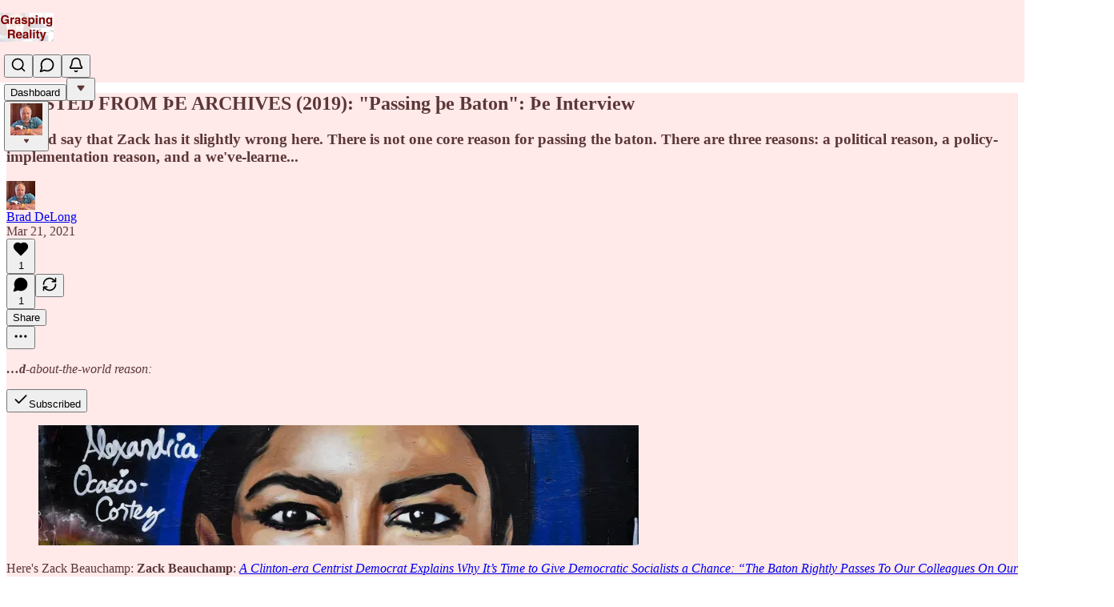

--- FILE ---
content_type: text/html; charset=utf-8
request_url: https://braddelong.substack.com/p/hoisted-from-the-archives-2019-passing-d0e?token=eyJ1c2VyX2lkIjoxNjg3OSwicG9zdF9pZCI6MzQxMzQ3MTEsImlhdCI6MTYxNjQzNTg4NywiaXNzIjoicHViLTQ3ODc0Iiwic3ViIjoicG9zdC1yZWFjdGlvbiJ9.Y007EKZ3H6lssCFKdPy7Iy_NSviW0clpzBC41QOQtrU&utm_source=substack&utm_medium=email&utm_content=share&action=share
body_size: 47028
content:
<!DOCTYPE html>
<html lang="en">
    <head>
        <meta charset="utf-8" />
        <meta name="norton-safeweb-site-verification" content="24usqpep0ejc5w6hod3dulxwciwp0djs6c6ufp96av3t4whuxovj72wfkdjxu82yacb7430qjm8adbd5ezlt4592dq4zrvadcn9j9n-0btgdzpiojfzno16-fnsnu7xd" />
        
        <link rel="preconnect" href="https://substackcdn.com" />
        

        
            <title data-rh="true">HOISTED FROM ÞE ARCHIVES (2019): &quot;Passing þe Baton&quot;: Þe Interview</title>
            
            <meta data-rh="true" name="theme-color" content="#ffe9e9"/><meta data-rh="true" property="og:type" content="article"/><meta data-rh="true" property="og:title" content="HOISTED FROM ÞE ARCHIVES (2019): &quot;Passing þe Baton&quot;: Þe Interview"/><meta data-rh="true" name="twitter:title" content="HOISTED FROM ÞE ARCHIVES (2019): &quot;Passing þe Baton&quot;: Þe Interview"/><meta data-rh="true" name="description" content="I would say that Zack has it slightly wrong here. There is not one core reason for passing the baton. There are three reasons: a political reason, a policy-implementation reason, and a we&#x27;ve-learne..."/><meta data-rh="true" property="og:description" content="I would say that Zack has it slightly wrong here. There is not one core reason for passing the baton. There are three reasons: a political reason, a policy-implementation reason, and a we&#x27;ve-learne..."/><meta data-rh="true" name="twitter:description" content="I would say that Zack has it slightly wrong here. There is not one core reason for passing the baton. There are three reasons: a political reason, a policy-implementation reason, and a we&#x27;ve-learne..."/><meta data-rh="true" property="og:image" content="https://substackcdn.com/image/fetch/$s_!PZp6!,w_1200,h_675,c_fill,f_jpg,q_auto:good,fl_progressive:steep,g_auto/https%3A%2F%2Fbucketeer-e05bbc84-baa3-437e-9518-adb32be77984.s3.amazonaws.com%2Fpublic%2Fimages%2Ff5c616f9-0d31-483c-9f18-ef85b9ecc542_1200x800.jpeg"/><meta data-rh="true" name="twitter:image" content="https://substackcdn.com/image/fetch/$s_!Iatx!,f_auto,q_auto:best,fl_progressive:steep/https%3A%2F%2Fbraddelong.substack.com%2Fapi%2Fv1%2Fpost_preview%2F34134711%2Ftwitter.jpg%3Fversion%3D4"/><meta data-rh="true" name="twitter:card" content="summary_large_image"/>
            
            
        

        

        <style>
          @layer legacy, tailwind, pencraftReset, pencraft;
        </style>

        
        <link rel="preload" as="style" href="https://substackcdn.com/bundle/theme/main.4664b3b7101dc7b31c22.css" />
        
        
        
        <link rel="preload" as="font" href="https://fonts.gstatic.com/s/spectral/v13/rnCr-xNNww_2s0amA9M5knjsS_ul.woff2" crossorigin />
        

        
            
                <link rel="stylesheet" type="text/css" href="https://substackcdn.com/bundle/static/css/97276.571613c3.css" />
            
                <link rel="stylesheet" type="text/css" href="https://substackcdn.com/bundle/static/css/56442.4e098ec2.css" />
            
                <link rel="stylesheet" type="text/css" href="https://substackcdn.com/bundle/static/css/20852.9cd7f82f.css" />
            
                <link rel="stylesheet" type="text/css" href="https://substackcdn.com/bundle/static/css/88577.8d59a919.css" />
            
                <link rel="stylesheet" type="text/css" href="https://substackcdn.com/bundle/static/css/56265.fe848d77.css" />
            
                <link rel="stylesheet" type="text/css" href="https://substackcdn.com/bundle/static/css/71385.bded94a0.css" />
            
                <link rel="stylesheet" type="text/css" href="https://substackcdn.com/bundle/static/css/41203.79811c0b.css" />
            
                <link rel="stylesheet" type="text/css" href="https://substackcdn.com/bundle/static/css/96998.600b6fbf.css" />
            
                <link rel="stylesheet" type="text/css" href="https://substackcdn.com/bundle/static/css/63601.6f1e1281.css" />
            
                <link rel="stylesheet" type="text/css" href="https://substackcdn.com/bundle/static/css/7424.f1c74731.css" />
            
                <link rel="stylesheet" type="text/css" href="https://substackcdn.com/bundle/static/css/93278.4c47f367.css" />
            
                <link rel="stylesheet" type="text/css" href="https://substackcdn.com/bundle/static/css/main.aba729d8.css" />
            
                <link rel="stylesheet" type="text/css" href="https://substackcdn.com/bundle/static/css/7424.f1c74731.css" />
            
                <link rel="stylesheet" type="text/css" href="https://substackcdn.com/bundle/static/css/96998.600b6fbf.css" />
            
                <link rel="stylesheet" type="text/css" href="https://substackcdn.com/bundle/static/css/41203.79811c0b.css" />
            
                <link rel="stylesheet" type="text/css" href="https://substackcdn.com/bundle/static/css/71385.bded94a0.css" />
            
                <link rel="stylesheet" type="text/css" href="https://substackcdn.com/bundle/static/css/56265.fe848d77.css" />
            
                <link rel="stylesheet" type="text/css" href="https://substackcdn.com/bundle/static/css/88577.8d59a919.css" />
            
                <link rel="stylesheet" type="text/css" href="https://substackcdn.com/bundle/static/css/56442.4e098ec2.css" />
            
                <link rel="stylesheet" type="text/css" href="https://substackcdn.com/bundle/static/css/86379.813be60f.css" />
            
                <link rel="stylesheet" type="text/css" href="https://substackcdn.com/bundle/static/css/63601.6f1e1281.css" />
            
                <link rel="stylesheet" type="text/css" href="https://substackcdn.com/bundle/static/css/93278.4c47f367.css" />
            
        

        
        
        
        
        <meta name="viewport" content="width=device-width, initial-scale=1, maximum-scale=1, user-scalable=0, viewport-fit=cover" />
        <meta name="author" content="Brad DeLong" />
        <meta property="og:url" content="https://braddelong.substack.com/p/hoisted-from-the-archives-2019-passing-d0e" />
        
        
        <link rel="canonical" href="https://braddelong.substack.com/p/hoisted-from-the-archives-2019-passing-d0e" />
        

        

        

        

        
            
                <link rel="shortcut icon" href="https://substackcdn.com/image/fetch/$s_!MOfg!,f_auto,q_auto:good,fl_progressive:steep/https%3A%2F%2Fsubstack-post-media.s3.amazonaws.com%2Fpublic%2Fimages%2F721914ee-0ef0-4356-9a2b-84dfe486f5e1%2Ffavicon.ico">
            
        
            
                <link rel="icon" type="image/png" sizes="16x16" href="https://substackcdn.com/image/fetch/$s_!3et5!,f_auto,q_auto:good,fl_progressive:steep/https%3A%2F%2Fsubstack-post-media.s3.amazonaws.com%2Fpublic%2Fimages%2F721914ee-0ef0-4356-9a2b-84dfe486f5e1%2Ffavicon-16x16.png">
            
        
            
                <link rel="icon" type="image/png" sizes="32x32" href="https://substackcdn.com/image/fetch/$s_!DS6x!,f_auto,q_auto:good,fl_progressive:steep/https%3A%2F%2Fsubstack-post-media.s3.amazonaws.com%2Fpublic%2Fimages%2F721914ee-0ef0-4356-9a2b-84dfe486f5e1%2Ffavicon-32x32.png">
            
        
            
                <link rel="icon" type="image/png" sizes="48x48" href="https://substackcdn.com/image/fetch/$s_!O5yp!,f_auto,q_auto:good,fl_progressive:steep/https%3A%2F%2Fsubstack-post-media.s3.amazonaws.com%2Fpublic%2Fimages%2F721914ee-0ef0-4356-9a2b-84dfe486f5e1%2Ffavicon-48x48.png">
            
        
            
                <link rel="apple-touch-icon" sizes="57x57" href="https://substackcdn.com/image/fetch/$s_!aKDe!,f_auto,q_auto:good,fl_progressive:steep/https%3A%2F%2Fsubstack-post-media.s3.amazonaws.com%2Fpublic%2Fimages%2F721914ee-0ef0-4356-9a2b-84dfe486f5e1%2Fapple-touch-icon-57x57.png">
            
        
            
                <link rel="apple-touch-icon" sizes="60x60" href="https://substackcdn.com/image/fetch/$s_!5e6X!,f_auto,q_auto:good,fl_progressive:steep/https%3A%2F%2Fsubstack-post-media.s3.amazonaws.com%2Fpublic%2Fimages%2F721914ee-0ef0-4356-9a2b-84dfe486f5e1%2Fapple-touch-icon-60x60.png">
            
        
            
                <link rel="apple-touch-icon" sizes="72x72" href="https://substackcdn.com/image/fetch/$s_!3lYp!,f_auto,q_auto:good,fl_progressive:steep/https%3A%2F%2Fsubstack-post-media.s3.amazonaws.com%2Fpublic%2Fimages%2F721914ee-0ef0-4356-9a2b-84dfe486f5e1%2Fapple-touch-icon-72x72.png">
            
        
            
                <link rel="apple-touch-icon" sizes="76x76" href="https://substackcdn.com/image/fetch/$s_!Xq_v!,f_auto,q_auto:good,fl_progressive:steep/https%3A%2F%2Fsubstack-post-media.s3.amazonaws.com%2Fpublic%2Fimages%2F721914ee-0ef0-4356-9a2b-84dfe486f5e1%2Fapple-touch-icon-76x76.png">
            
        
            
                <link rel="apple-touch-icon" sizes="114x114" href="https://substackcdn.com/image/fetch/$s_!XiVt!,f_auto,q_auto:good,fl_progressive:steep/https%3A%2F%2Fsubstack-post-media.s3.amazonaws.com%2Fpublic%2Fimages%2F721914ee-0ef0-4356-9a2b-84dfe486f5e1%2Fapple-touch-icon-114x114.png">
            
        
            
                <link rel="apple-touch-icon" sizes="120x120" href="https://substackcdn.com/image/fetch/$s_!LYCb!,f_auto,q_auto:good,fl_progressive:steep/https%3A%2F%2Fsubstack-post-media.s3.amazonaws.com%2Fpublic%2Fimages%2F721914ee-0ef0-4356-9a2b-84dfe486f5e1%2Fapple-touch-icon-120x120.png">
            
        
            
                <link rel="apple-touch-icon" sizes="144x144" href="https://substackcdn.com/image/fetch/$s_!TJRH!,f_auto,q_auto:good,fl_progressive:steep/https%3A%2F%2Fsubstack-post-media.s3.amazonaws.com%2Fpublic%2Fimages%2F721914ee-0ef0-4356-9a2b-84dfe486f5e1%2Fapple-touch-icon-144x144.png">
            
        
            
                <link rel="apple-touch-icon" sizes="152x152" href="https://substackcdn.com/image/fetch/$s_!WO-R!,f_auto,q_auto:good,fl_progressive:steep/https%3A%2F%2Fsubstack-post-media.s3.amazonaws.com%2Fpublic%2Fimages%2F721914ee-0ef0-4356-9a2b-84dfe486f5e1%2Fapple-touch-icon-152x152.png">
            
        
            
                <link rel="apple-touch-icon" sizes="167x167" href="https://substackcdn.com/image/fetch/$s_!igwm!,f_auto,q_auto:good,fl_progressive:steep/https%3A%2F%2Fsubstack-post-media.s3.amazonaws.com%2Fpublic%2Fimages%2F721914ee-0ef0-4356-9a2b-84dfe486f5e1%2Fapple-touch-icon-167x167.png">
            
        
            
                <link rel="apple-touch-icon" sizes="180x180" href="https://substackcdn.com/image/fetch/$s_!1LE0!,f_auto,q_auto:good,fl_progressive:steep/https%3A%2F%2Fsubstack-post-media.s3.amazonaws.com%2Fpublic%2Fimages%2F721914ee-0ef0-4356-9a2b-84dfe486f5e1%2Fapple-touch-icon-180x180.png">
            
        
            
                <link rel="apple-touch-icon" sizes="1024x1024" href="https://substackcdn.com/image/fetch/$s_!yaTk!,f_auto,q_auto:good,fl_progressive:steep/https%3A%2F%2Fsubstack-post-media.s3.amazonaws.com%2Fpublic%2Fimages%2F721914ee-0ef0-4356-9a2b-84dfe486f5e1%2Fapple-touch-icon-1024x1024.png">
            
        
            
        
            
        
            
        

        

        
            <link rel="alternate" type="application/rss+xml" href="/feed" title="DeLong&#39;s Grasping Reality: Economy in the 2000s &amp; Before"/>
        

        
        
          <style>
            @font-face{font-family:'Spectral';font-style:italic;font-weight:400;font-display:fallback;src:url(https://fonts.gstatic.com/s/spectral/v13/rnCt-xNNww_2s0amA9M8on7mTNmnUHowCw.woff2) format('woff2');unicode-range:U+0301,U+0400-045F,U+0490-0491,U+04B0-04B1,U+2116}@font-face{font-family:'Spectral';font-style:italic;font-weight:400;font-display:fallback;src:url(https://fonts.gstatic.com/s/spectral/v13/rnCt-xNNww_2s0amA9M8onXmTNmnUHowCw.woff2) format('woff2');unicode-range:U+0102-0103,U+0110-0111,U+0128-0129,U+0168-0169,U+01A0-01A1,U+01AF-01B0,U+0300-0301,U+0303-0304,U+0308-0309,U+0323,U+0329,U+1EA0-1EF9,U+20AB}@font-face{font-family:'Spectral';font-style:italic;font-weight:400;font-display:fallback;src:url(https://fonts.gstatic.com/s/spectral/v13/rnCt-xNNww_2s0amA9M8onTmTNmnUHowCw.woff2) format('woff2');unicode-range:U+0100-02AF,U+0304,U+0308,U+0329,U+1E00-1E9F,U+1EF2-1EFF,U+2020,U+20A0-20AB,U+20AD-20CF,U+2113,U+2C60-2C7F,U+A720-A7FF}@font-face{font-family:'Spectral';font-style:italic;font-weight:400;font-display:fallback;src:url(https://fonts.gstatic.com/s/spectral/v13/rnCt-xNNww_2s0amA9M8onrmTNmnUHo.woff2) format('woff2');unicode-range:U+0000-00FF,U+0131,U+0152-0153,U+02BB-02BC,U+02C6,U+02DA,U+02DC,U+0304,U+0308,U+0329,U+2000-206F,U+2074,U+20AC,U+2122,U+2191,U+2193,U+2212,U+2215,U+FEFF,U+FFFD}@font-face{font-family:'Spectral';font-style:normal;font-weight:400;font-display:fallback;src:url(https://fonts.gstatic.com/s/spectral/v13/rnCr-xNNww_2s0amA9M9knjsS_ulYHs.woff2) format('woff2');unicode-range:U+0301,U+0400-045F,U+0490-0491,U+04B0-04B1,U+2116}@font-face{font-family:'Spectral';font-style:normal;font-weight:400;font-display:fallback;src:url(https://fonts.gstatic.com/s/spectral/v13/rnCr-xNNww_2s0amA9M2knjsS_ulYHs.woff2) format('woff2');unicode-range:U+0102-0103,U+0110-0111,U+0128-0129,U+0168-0169,U+01A0-01A1,U+01AF-01B0,U+0300-0301,U+0303-0304,U+0308-0309,U+0323,U+0329,U+1EA0-1EF9,U+20AB}@font-face{font-family:'Spectral';font-style:normal;font-weight:400;font-display:fallback;src:url(https://fonts.gstatic.com/s/spectral/v13/rnCr-xNNww_2s0amA9M3knjsS_ulYHs.woff2) format('woff2');unicode-range:U+0100-02AF,U+0304,U+0308,U+0329,U+1E00-1E9F,U+1EF2-1EFF,U+2020,U+20A0-20AB,U+20AD-20CF,U+2113,U+2C60-2C7F,U+A720-A7FF}@font-face{font-family:'Spectral';font-style:normal;font-weight:400;font-display:fallback;src:url(https://fonts.gstatic.com/s/spectral/v13/rnCr-xNNww_2s0amA9M5knjsS_ul.woff2) format('woff2');unicode-range:U+0000-00FF,U+0131,U+0152-0153,U+02BB-02BC,U+02C6,U+02DA,U+02DC,U+0304,U+0308,U+0329,U+2000-206F,U+2074,U+20AC,U+2122,U+2191,U+2193,U+2212,U+2215,U+FEFF,U+FFFD}@font-face{font-family:'Spectral';font-style:normal;font-weight:600;font-display:fallback;src:url(https://fonts.gstatic.com/s/spectral/v13/rnCs-xNNww_2s0amA9vmtm3FafaPWnIIMrY.woff2) format('woff2');unicode-range:U+0301,U+0400-045F,U+0490-0491,U+04B0-04B1,U+2116}@font-face{font-family:'Spectral';font-style:normal;font-weight:600;font-display:fallback;src:url(https://fonts.gstatic.com/s/spectral/v13/rnCs-xNNww_2s0amA9vmtm3OafaPWnIIMrY.woff2) format('woff2');unicode-range:U+0102-0103,U+0110-0111,U+0128-0129,U+0168-0169,U+01A0-01A1,U+01AF-01B0,U+0300-0301,U+0303-0304,U+0308-0309,U+0323,U+0329,U+1EA0-1EF9,U+20AB}@font-face{font-family:'Spectral';font-style:normal;font-weight:600;font-display:fallback;src:url(https://fonts.gstatic.com/s/spectral/v13/rnCs-xNNww_2s0amA9vmtm3PafaPWnIIMrY.woff2) format('woff2');unicode-range:U+0100-02AF,U+0304,U+0308,U+0329,U+1E00-1E9F,U+1EF2-1EFF,U+2020,U+20A0-20AB,U+20AD-20CF,U+2113,U+2C60-2C7F,U+A720-A7FF}@font-face{font-family:'Spectral';font-style:normal;font-weight:600;font-display:fallback;src:url(https://fonts.gstatic.com/s/spectral/v13/rnCs-xNNww_2s0amA9vmtm3BafaPWnII.woff2) format('woff2');unicode-range:U+0000-00FF,U+0131,U+0152-0153,U+02BB-02BC,U+02C6,U+02DA,U+02DC,U+0304,U+0308,U+0329,U+2000-206F,U+2074,U+20AC,U+2122,U+2191,U+2193,U+2212,U+2215,U+FEFF,U+FFFD}
            
          </style>
        
        

        <style>:root{--color_theme_bg_pop:#c00000;--background_pop:#c00000;--color_theme_bg_web:#ffe9e9;--cover_bg_color:#ffe9e9;--cover_bg_color_secondary:#f0dbdb;--background_pop_darken:#a70000;--print_on_pop:#ffffff;--color_theme_bg_pop_darken:#a70000;--color_theme_print_on_pop:#ffffff;--color_theme_bg_pop_20:rgba(192, 0, 0, 0.2);--color_theme_bg_pop_30:rgba(192, 0, 0, 0.3);--print_pop:#c00000;--color_theme_accent:#c00000;--cover_print_primary:#363737;--cover_print_secondary:#757575;--cover_print_tertiary:#b6b6b6;--cover_border_color:#c00000;--font_family_headings_preset:'SF Pro Display', -apple-system, system-ui, BlinkMacSystemFont, 'Inter', 'Segoe UI', Roboto, Helvetica, Arial, sans-serif, 'Apple Color Emoji', 'Segoe UI Emoji', 'Segoe UI Symbol';--font_weight_headings_preset:900;--font_family_body_preset:Spectral,sans-serif;--font_weight_body_preset:400;--font_size_body_offset:1px;--font_preset_heading:heavy_sans;--font_preset_body:classic_serif;--home_hero:magaziney;--home_posts:custom;--home_show_top_posts:true;--web_bg_color:#ffe9e9;--background_contrast_1:#f0dbdb;--background_contrast_2:#ddc9c9;--background_contrast_3:#b7a7a7;--background_contrast_4:#928686;--background_contrast_5:#514a4a;--color_theme_bg_contrast_1:#f0dbdb;--color_theme_bg_contrast_2:#ddc9c9;--color_theme_bg_contrast_3:#b7a7a7;--color_theme_bg_contrast_4:#928686;--color_theme_bg_contrast_5:#514a4a;--color_theme_bg_elevated:#ffe9e9;--color_theme_bg_elevated_secondary:#f0dbdb;--color_theme_bg_elevated_tertiary:#ddc9c9;--color_theme_detail:#e6d2d2;--background_contrast_pop:rgba(192, 0, 0, 0.4);--color_theme_bg_contrast_pop:rgba(192, 0, 0, 0.4);--theme_bg_is_dark:0;--print_on_web_bg_color:hsl(0, 25.688073394495405%, 28.803921568627455%);--print_secondary_on_web_bg_color:#867e7e;--background_pop_rgb:192, 0, 0;--color_theme_bg_pop_rgb:192, 0, 0;--color_theme_accent_rgb:192, 0, 0;}</style>

        
            <link rel="stylesheet" href="https://substackcdn.com/bundle/theme/main.4664b3b7101dc7b31c22.css" />
        

        <style></style>

        

        

        

        
    </head>

    <body class="">
        

        

        

        

        <div id="entry">
            <div id="main" class="main typography use-theme-bg"><div class="pencraft pc-display-contents pc-reset pubTheme-yiXxQA"><div data-testid="navbar" class="main-menu"><div class="mainMenuContent-DME8DR"><div style="position:relative;height:87px;" class="pencraft pc-display-flex pc-gap-12 pc-paddingLeft-20 pc-paddingRight-20 pc-paddingTop-0 pc-paddingBottom-0 pc-justifyContent-space-between pc-alignItems-center pc-reset border-bottom-detail-k1F6C4 topBar-pIF0J1"><div class="logoLeftAvatar-XEWHpd logoLeftPostAvatar-lNfa5H"><a href="/" native class="pencraft pc-display-contents pc-reset"><div draggable="false" class="pencraft pc-display-flex pc-position-relative pc-reset"><div style="width:40px;height:40px;" class="pencraft pc-display-flex pc-reset bg-white-ZBV5av pc-borderRadius-sm overflow-hidden-WdpwT6 sizing-border-box-DggLA4"><picture class="pencraft pc-display-contents pc-reset"><source type="image/webp" sizes="40px" srcset="https://substackcdn.com/image/fetch/$s_!PgPl!,w_40,h_40,c_fill,f_webp,q_auto:good,fl_progressive:steep/https%3A%2F%2Fsubstack-post-media.s3.amazonaws.com%2Fpublic%2Fimages%2Ffde2453e-9c18-4560-82ca-8b77ae62ef5b_1280x1280.png 40w, https://substackcdn.com/image/fetch/$s_!PgPl!,w_80,h_80,c_fill,f_webp,q_auto:good,fl_progressive:steep/https%3A%2F%2Fsubstack-post-media.s3.amazonaws.com%2Fpublic%2Fimages%2Ffde2453e-9c18-4560-82ca-8b77ae62ef5b_1280x1280.png 80w, https://substackcdn.com/image/fetch/$s_!PgPl!,w_120,h_120,c_fill,f_webp,q_auto:good,fl_progressive:steep/https%3A%2F%2Fsubstack-post-media.s3.amazonaws.com%2Fpublic%2Fimages%2Ffde2453e-9c18-4560-82ca-8b77ae62ef5b_1280x1280.png 120w"/><img src="https://substackcdn.com/image/fetch/$s_!PgPl!,w_40,h_40,c_fill,f_auto,q_auto:good,fl_progressive:steep/https%3A%2F%2Fsubstack-post-media.s3.amazonaws.com%2Fpublic%2Fimages%2Ffde2453e-9c18-4560-82ca-8b77ae62ef5b_1280x1280.png" srcset="https://substackcdn.com/image/fetch/$s_!PgPl!,w_40,h_40,c_fill,f_auto,q_auto:good,fl_progressive:steep/https%3A%2F%2Fsubstack-post-media.s3.amazonaws.com%2Fpublic%2Fimages%2Ffde2453e-9c18-4560-82ca-8b77ae62ef5b_1280x1280.png 40w, https://substackcdn.com/image/fetch/$s_!PgPl!,w_80,h_80,c_fill,f_auto,q_auto:good,fl_progressive:steep/https%3A%2F%2Fsubstack-post-media.s3.amazonaws.com%2Fpublic%2Fimages%2Ffde2453e-9c18-4560-82ca-8b77ae62ef5b_1280x1280.png 80w, https://substackcdn.com/image/fetch/$s_!PgPl!,w_120,h_120,c_fill,f_auto,q_auto:good,fl_progressive:steep/https%3A%2F%2Fsubstack-post-media.s3.amazonaws.com%2Fpublic%2Fimages%2Ffde2453e-9c18-4560-82ca-8b77ae62ef5b_1280x1280.png 120w" sizes="40px" alt="DeLong's Grasping Reality: Economy in the 2000s &amp; Before" draggable="false" class="pencraft pc-width-40 pc-height-40 pc-reset"/></picture></div></div></a></div><div class="logoLeftWordmark-FeTNhG logoLeftPostWordmark-ERptdm"><div style="flex-grow:0;max-width:100%;" class="titleContainer-DJYq5v overflowVisible-joA5t0"><h1 id="wordlogo" class="pencraft pc-reset font-pub-headings-FE5byy reset-IxiVJZ title-oOnUGd titleWithWordmark-GfqxEZ"><a href="/" class="pencraft pc-display-contents pc-reset"><img alt="DeLong's Grasping Reality: Economy in the 2000s &amp; Before" src="https://substackcdn.com/image/fetch/$s_!LuLv!,e_trim:10:white/e_trim:10:transparent/h_72,c_limit,f_auto,q_auto:good,fl_progressive:steep/https%3A%2F%2Fsubstack-post-media.s3.amazonaws.com%2Fpublic%2Fimages%2F6755917c-52e7-4c81-87e1-e9e191e558a5_1007x540.png" style="max-height:36px;" class="wordmark-WcDTTu"/></a></h1></div></div><div style="flex-basis:0px;flex-grow:0;" class="pencraft pc-display-flex pc-justifyContent-flex-end pc-alignItems-center pc-reset"><div class="buttonsContainer-SJBuep"><div class="pencraft pc-display-flex pc-gap-8 pc-justifyContent-flex-end pc-alignItems-center pc-reset navbar-buttons"><div class="pencraft pc-display-flex pc-gap-4 pc-reset"><span data-state="closed"><button tabindex="0" type="button" aria-label="Search" class="pencraft pc-reset pencraft iconButton-mq_Et5 iconButtonBase-dJGHgN buttonBase-GK1x3M buttonStyle-r7yGCK size_md-gCDS3o priority_tertiary-rlke8z"><svg xmlns="http://www.w3.org/2000/svg" width="20" height="20" viewBox="0 0 24 24" fill="none" stroke="currentColor" stroke-width="2" stroke-linecap="round" stroke-linejoin="round" class="lucide lucide-search"><circle cx="11" cy="11" r="8"></circle><path d="m21 21-4.3-4.3"></path></svg></button></span><span data-state="closed"><button tabindex="0" type="button" aria-label="View chats" aria-haspopup="dialog" aria-expanded="false" aria-controls="radix-P0-5" data-state="closed" class="pencraft pc-position-relative pc-reset pencraft iconButton-mq_Et5 iconButtonBase-dJGHgN buttonBase-GK1x3M buttonStyle-r7yGCK size_md-gCDS3o priority_tertiary-rlke8z"><svg xmlns="http://www.w3.org/2000/svg" width="20" height="20" viewBox="0 0 24 24" fill="none" stroke="currentColor" stroke-width="2" stroke-linecap="round" stroke-linejoin="round" class="lucide lucide-message-circle"><path d="M7.9 20A9 9 0 1 0 4 16.1L2 22Z"></path></svg></button></span><span data-state="closed"><button tabindex="0" type="button" aria-label="View activity" aria-haspopup="dialog" aria-expanded="false" aria-controls="radix-P0-7" data-state="closed" class="pencraft pc-position-relative pc-reset pencraft iconButton-mq_Et5 iconButtonBase-dJGHgN buttonBase-GK1x3M buttonStyle-r7yGCK size_md-gCDS3o priority_tertiary-rlke8z"><svg xmlns="http://www.w3.org/2000/svg" width="20" height="20" viewBox="0 0 24 24" fill="none" stroke="currentColor" stroke-width="2" stroke-linecap="round" stroke-linejoin="round" aria-hidden="true" class="lucide lucide-bell"><path d="M10.268 21a2 2 0 0 0 3.464 0"></path><path d="M3.262 15.326A1 1 0 0 0 4 17h16a1 1 0 0 0 .74-1.673C19.41 13.956 18 12.499 18 8A6 6 0 0 0 6 8c0 4.499-1.411 5.956-2.738 7.326"></path></svg></button></span></div><div class="pencraft pc-display-flex pc-reset pc-borderRadius-sm group-JuxKi2"><button tabindex="0" type="button" data-testid="menu-dashboard-button" data-href="https://braddelong.substack.com/publish/home" class="pencraft pc-reset pencraft segment-XiSgAE buttonBase-GK1x3M buttonText-X0uSmG buttonStyle-r7yGCK priority_secondary-S63h9o size_md-gCDS3o">Dashboard</button><button tabindex="0" type="button" aria-label="Dropdown menu" data-testid="menu-dashboard-button" id="headlessui-menu-button-P0-12" aria-haspopup="menu" aria-expanded="false" data-headlessui-state data-href="https://braddelong.substack.com/publish/home" class="pencraft pc-reset pencraft segment-XiSgAE iconButton-mq_Et5 iconButtonBase-dJGHgN buttonBase-GK1x3M buttonStyle-r7yGCK size_md-gCDS3o priority_secondary-S63h9o"><svg role="img" style="height:20px;width:20px;" width="20" height="20" viewBox="0 0 20 20" fill="var(--color-fg-primary)" stroke-width="1.8" stroke="none" xmlns="http://www.w3.org/2000/svg"><g><title></title><path d="M5.72845 8.252C5.25083 7.59067 5.72336 6.6665 6.53913 6.6665H13.461C14.2767 6.6665 14.7493 7.59067 14.2716 8.25199L10.8107 13.044C10.4116 13.5967 9.58852 13.5967 9.18936 13.044L5.72845 8.252Z" stroke="none"></path></g></svg></button></div><button tabindex="0" type="button" id="headlessui-menu-button-P0-14" aria-haspopup="menu" aria-expanded="false" data-headlessui-state class="pencraft pc-position-relative pc-reset animate-XFJxE4 pc-borderRadius-full showFocus-sk_vEm pencraft avatarButton-lZBlGB buttonBase-GK1x3M"><div class="pencraft pc-display-flex pc-position-relative pc-reset"><div style="--scale:40px;" class="pencraft pc-display-flex pc-width-40 pc-height-40 pc-justifyContent-center pc-alignItems-center pc-position-relative pc-reset bg-secondary-UUD3_J flex-auto-j3S2WA outline-detail-vcQLyr pc-borderRadius-full overflow-hidden-WdpwT6 sizing-border-box-DggLA4 container-TAtrWj"><div style="--scale:40px;" title="Brad DeLong" class="pencraft pc-display-flex pc-width-40 pc-height-40 pc-justifyContent-center pc-alignItems-center pc-position-relative pc-reset bg-secondary-UUD3_J flex-auto-j3S2WA outline-detail-vcQLyr pc-borderRadius-full overflow-hidden-WdpwT6 sizing-border-box-DggLA4 container-TAtrWj"><picture><source type="image/webp" srcset="https://substackcdn.com/image/fetch/$s_!9wd1!,w_40,h_40,c_fill,f_webp,q_auto:good,fl_progressive:steep/https%3A%2F%2Fbucketeer-e05bbc84-baa3-437e-9518-adb32be77984.s3.amazonaws.com%2Fpublic%2Fimages%2Fea5ae644-9822-4ca5-ac6b-e18c017d8fbc_1189x1208.png 40w, https://substackcdn.com/image/fetch/$s_!9wd1!,w_80,h_80,c_fill,f_webp,q_auto:good,fl_progressive:steep/https%3A%2F%2Fbucketeer-e05bbc84-baa3-437e-9518-adb32be77984.s3.amazonaws.com%2Fpublic%2Fimages%2Fea5ae644-9822-4ca5-ac6b-e18c017d8fbc_1189x1208.png 80w, https://substackcdn.com/image/fetch/$s_!9wd1!,w_120,h_120,c_fill,f_webp,q_auto:good,fl_progressive:steep/https%3A%2F%2Fbucketeer-e05bbc84-baa3-437e-9518-adb32be77984.s3.amazonaws.com%2Fpublic%2Fimages%2Fea5ae644-9822-4ca5-ac6b-e18c017d8fbc_1189x1208.png 120w" sizes="40px"/><img src="https://substackcdn.com/image/fetch/$s_!9wd1!,w_40,h_40,c_fill,f_auto,q_auto:good,fl_progressive:steep/https%3A%2F%2Fbucketeer-e05bbc84-baa3-437e-9518-adb32be77984.s3.amazonaws.com%2Fpublic%2Fimages%2Fea5ae644-9822-4ca5-ac6b-e18c017d8fbc_1189x1208.png" sizes="40px" alt="Brad DeLong's avatar" srcset="https://substackcdn.com/image/fetch/$s_!9wd1!,w_40,h_40,c_fill,f_auto,q_auto:good,fl_progressive:steep/https%3A%2F%2Fbucketeer-e05bbc84-baa3-437e-9518-adb32be77984.s3.amazonaws.com%2Fpublic%2Fimages%2Fea5ae644-9822-4ca5-ac6b-e18c017d8fbc_1189x1208.png 40w, https://substackcdn.com/image/fetch/$s_!9wd1!,w_80,h_80,c_fill,f_auto,q_auto:good,fl_progressive:steep/https%3A%2F%2Fbucketeer-e05bbc84-baa3-437e-9518-adb32be77984.s3.amazonaws.com%2Fpublic%2Fimages%2Fea5ae644-9822-4ca5-ac6b-e18c017d8fbc_1189x1208.png 80w, https://substackcdn.com/image/fetch/$s_!9wd1!,w_120,h_120,c_fill,f_auto,q_auto:good,fl_progressive:steep/https%3A%2F%2Fbucketeer-e05bbc84-baa3-437e-9518-adb32be77984.s3.amazonaws.com%2Fpublic%2Fimages%2Fea5ae644-9822-4ca5-ac6b-e18c017d8fbc_1189x1208.png 120w" width="40" height="40" draggable="false" class="img-OACg1c object-fit-cover-u4ReeV pencraft pc-reset"/></picture></div></div><div class="pencraft pc-display-flex pc-justifyContent-center pc-alignItems-center pc-position-absolute pc-reset userSelect-none-oDUy26 pc-borderRadius-full sizing-border-box-DggLA4 badge-jGMz0j placement_bottom-right-hoG7Xz shape_circle-Q9w9_R theme_default-ZkFeoy priority_secondary-AEjb79 singleElement-ve4D6v fillIcon-hub55b"><svg role="img" style="height:14px;width:14px;" width="14" height="14" viewBox="0 0 20 20" fill="var(--color-fg-primary)" stroke-width="1.8" stroke="none" xmlns="http://www.w3.org/2000/svg"><g><title></title><path d="M5.72845 8.252C5.25083 7.59067 5.72336 6.6665 6.53913 6.6665H13.461C14.2767 6.6665 14.7493 7.59067 14.2716 8.25199L10.8107 13.044C10.4116 13.5967 9.58852 13.5967 9.18936 13.044L5.72845 8.252Z" stroke="none"></path></g></svg></div></div></button></div></div></div></div></div><div style="height:88px;"></div></div></div><div><script type="application/ld+json">{"@context":"https://schema.org","@type":"NewsArticle","url":"https://braddelong.substack.com/p/hoisted-from-the-archives-2019-passing-d0e","mainEntityOfPage":"https://braddelong.substack.com/p/hoisted-from-the-archives-2019-passing-d0e","headline":"HOISTED FROM \u00DEE ARCHIVES (2019): \"Passing \u00FEe Baton\": \u00DEe Interview","description":"I would say that Zack has it slightly wrong here. There is not one core reason for passing the baton. There are three reasons: a political reason, a policy-implementation reason, and a we've-learne...","image":[{"@type":"ImageObject","url":"https://substackcdn.com/image/fetch/$s_!PZp6!,f_auto,q_auto:good,fl_progressive:steep/https%3A%2F%2Fbucketeer-e05bbc84-baa3-437e-9518-adb32be77984.s3.amazonaws.com%2Fpublic%2Fimages%2Ff5c616f9-0d31-483c-9f18-ef85b9ecc542_1200x800.jpeg"}],"datePublished":"2021-03-21T19:00:25+00:00","dateModified":"2021-03-21T19:00:25+00:00","isAccessibleForFree":true,"author":[{"@type":"Person","name":"Brad DeLong","url":"https://substack.com/@delongonsubstack","description":"Teaching economy & history. Focusing on growth, distribution, money, & finance. Bringing numbers, facts, & blue-hued optimism of the intellect to understanding utopias, dystopias, & between...","identifier":"user:16879","sameAs":["https://twitter.com/delong"],"image":{"@type":"ImageObject","contentUrl":"https://substackcdn.com/image/fetch/$s_!9wd1!,f_auto,q_auto:good,fl_progressive:steep/https%3A%2F%2Fbucketeer-e05bbc84-baa3-437e-9518-adb32be77984.s3.amazonaws.com%2Fpublic%2Fimages%2Fea5ae644-9822-4ca5-ac6b-e18c017d8fbc_1189x1208.png","thumbnailUrl":"https://substackcdn.com/image/fetch/$s_!9wd1!,w_128,h_128,c_limit,f_auto,q_auto:good,fl_progressive:steep/https%3A%2F%2Fbucketeer-e05bbc84-baa3-437e-9518-adb32be77984.s3.amazonaws.com%2Fpublic%2Fimages%2Fea5ae644-9822-4ca5-ac6b-e18c017d8fbc_1189x1208.png"}}],"publisher":{"@type":"Organization","name":"DeLong's Grasping Reality: Economy in the 2000s & Before","url":"https://braddelong.substack.com","description":"One of the best ways to learn to make sense of money, work, communication, production, distribution, and more. Betting that in the course of human things the future must resemble even if it does not reflect the past, people being much the same over time.","interactionStatistic":{"@type":"InteractionCounter","name":"Subscribers","interactionType":"https://schema.org/SubscribeAction","userInteractionCount":10000},"identifier":"pub:47874","logo":{"@type":"ImageObject","url":"https://substackcdn.com/image/fetch/$s_!PgPl!,f_auto,q_auto:good,fl_progressive:steep/https%3A%2F%2Fsubstack-post-media.s3.amazonaws.com%2Fpublic%2Fimages%2Ffde2453e-9c18-4560-82ca-8b77ae62ef5b_1280x1280.png","contentUrl":"https://substackcdn.com/image/fetch/$s_!PgPl!,f_auto,q_auto:good,fl_progressive:steep/https%3A%2F%2Fsubstack-post-media.s3.amazonaws.com%2Fpublic%2Fimages%2Ffde2453e-9c18-4560-82ca-8b77ae62ef5b_1280x1280.png","thumbnailUrl":"https://substackcdn.com/image/fetch/$s_!PgPl!,w_128,h_128,c_limit,f_auto,q_auto:good,fl_progressive:steep/https%3A%2F%2Fsubstack-post-media.s3.amazonaws.com%2Fpublic%2Fimages%2Ffde2453e-9c18-4560-82ca-8b77ae62ef5b_1280x1280.png"},"image":{"@type":"ImageObject","url":"https://substackcdn.com/image/fetch/$s_!PgPl!,f_auto,q_auto:good,fl_progressive:steep/https%3A%2F%2Fsubstack-post-media.s3.amazonaws.com%2Fpublic%2Fimages%2Ffde2453e-9c18-4560-82ca-8b77ae62ef5b_1280x1280.png","contentUrl":"https://substackcdn.com/image/fetch/$s_!PgPl!,f_auto,q_auto:good,fl_progressive:steep/https%3A%2F%2Fsubstack-post-media.s3.amazonaws.com%2Fpublic%2Fimages%2Ffde2453e-9c18-4560-82ca-8b77ae62ef5b_1280x1280.png","thumbnailUrl":"https://substackcdn.com/image/fetch/$s_!PgPl!,w_128,h_128,c_limit,f_auto,q_auto:good,fl_progressive:steep/https%3A%2F%2Fsubstack-post-media.s3.amazonaws.com%2Fpublic%2Fimages%2Ffde2453e-9c18-4560-82ca-8b77ae62ef5b_1280x1280.png"},"sameAs":["https://twitter.com/delong"]},"interactionStatistic":[{"@type":"InteractionCounter","interactionType":"https://schema.org/LikeAction","userInteractionCount":1},{"@type":"InteractionCounter","interactionType":"https://schema.org/ShareAction","userInteractionCount":0},{"@type":"InteractionCounter","interactionType":"https://schema.org/CommentAction","userInteractionCount":1}]}</script><div aria-label="Post" role="main" class="single-post-container"><div class="container"><div class="single-post"><div class="pencraft pc-display-contents pc-reset pubTheme-yiXxQA"><article class="typography newsletter-post post"><div role="region" aria-label="Post header" class="post-header"><h1 dir="auto" class="post-title published title-X77sOw">HOISTED FROM ÞE ARCHIVES (2019): &quot;Passing þe Baton&quot;: Þe Interview</h1><h3 dir="auto" class="subtitle subtitle-HEEcLo">I would say that Zack has it slightly wrong here. There is not one core reason for passing the baton. There are three reasons: a political reason, a policy-implementation reason, and a we've-learne...</h3><div aria-label="Post UFI" role="region" class="pencraft pc-display-flex pc-flexDirection-column pc-paddingBottom-16 pc-reset"><div class="pencraft pc-display-flex pc-flexDirection-column pc-paddingTop-16 pc-paddingBottom-16 pc-reset"><div class="pencraft pc-display-flex pc-gap-12 pc-alignItems-center pc-reset byline-wrapper"><div class="pencraft pc-display-flex pc-reset"><div class="pencraft pc-display-flex pc-flexDirection-row pc-gap-8 pc-alignItems-center pc-justifyContent-flex-start pc-reset"><div style="--scale:36px;--offset:9px;--border-width:4.5px;" class="pencraft pc-display-flex pc-flexDirection-row pc-alignItems-center pc-justifyContent-flex-start pc-reset ltr-qDBmby"><a href="https://substack.com/@delongonsubstack" aria-label="View Brad DeLong's profile" class="pencraft pc-display-contents pc-reset"><div style="--scale:36px;" tabindex="0" class="pencraft pc-display-flex pc-width-36 pc-height-36 pc-justifyContent-center pc-alignItems-center pc-position-relative pc-reset bg-secondary-UUD3_J flex-auto-j3S2WA animate-XFJxE4 outline-detail-vcQLyr pc-borderRadius-full overflow-hidden-WdpwT6 sizing-border-box-DggLA4 pressable-sm-YIJFKJ showFocus-sk_vEm container-TAtrWj interactive-UkK0V6 avatar-u8q6xB last-JfNEJ_"><div style="--scale:36px;" title="Brad DeLong" class="pencraft pc-display-flex pc-width-36 pc-height-36 pc-justifyContent-center pc-alignItems-center pc-position-relative pc-reset bg-secondary-UUD3_J flex-auto-j3S2WA outline-detail-vcQLyr pc-borderRadius-full overflow-hidden-WdpwT6 sizing-border-box-DggLA4 container-TAtrWj"><picture><source type="image/webp" srcset="https://substackcdn.com/image/fetch/$s_!9wd1!,w_36,h_36,c_fill,f_webp,q_auto:good,fl_progressive:steep/https%3A%2F%2Fbucketeer-e05bbc84-baa3-437e-9518-adb32be77984.s3.amazonaws.com%2Fpublic%2Fimages%2Fea5ae644-9822-4ca5-ac6b-e18c017d8fbc_1189x1208.png 36w, https://substackcdn.com/image/fetch/$s_!9wd1!,w_72,h_72,c_fill,f_webp,q_auto:good,fl_progressive:steep/https%3A%2F%2Fbucketeer-e05bbc84-baa3-437e-9518-adb32be77984.s3.amazonaws.com%2Fpublic%2Fimages%2Fea5ae644-9822-4ca5-ac6b-e18c017d8fbc_1189x1208.png 72w, https://substackcdn.com/image/fetch/$s_!9wd1!,w_108,h_108,c_fill,f_webp,q_auto:good,fl_progressive:steep/https%3A%2F%2Fbucketeer-e05bbc84-baa3-437e-9518-adb32be77984.s3.amazonaws.com%2Fpublic%2Fimages%2Fea5ae644-9822-4ca5-ac6b-e18c017d8fbc_1189x1208.png 108w" sizes="36px"/><img src="https://substackcdn.com/image/fetch/$s_!9wd1!,w_36,h_36,c_fill,f_auto,q_auto:good,fl_progressive:steep/https%3A%2F%2Fbucketeer-e05bbc84-baa3-437e-9518-adb32be77984.s3.amazonaws.com%2Fpublic%2Fimages%2Fea5ae644-9822-4ca5-ac6b-e18c017d8fbc_1189x1208.png" sizes="36px" alt="Brad DeLong's avatar" srcset="https://substackcdn.com/image/fetch/$s_!9wd1!,w_36,h_36,c_fill,f_auto,q_auto:good,fl_progressive:steep/https%3A%2F%2Fbucketeer-e05bbc84-baa3-437e-9518-adb32be77984.s3.amazonaws.com%2Fpublic%2Fimages%2Fea5ae644-9822-4ca5-ac6b-e18c017d8fbc_1189x1208.png 36w, https://substackcdn.com/image/fetch/$s_!9wd1!,w_72,h_72,c_fill,f_auto,q_auto:good,fl_progressive:steep/https%3A%2F%2Fbucketeer-e05bbc84-baa3-437e-9518-adb32be77984.s3.amazonaws.com%2Fpublic%2Fimages%2Fea5ae644-9822-4ca5-ac6b-e18c017d8fbc_1189x1208.png 72w, https://substackcdn.com/image/fetch/$s_!9wd1!,w_108,h_108,c_fill,f_auto,q_auto:good,fl_progressive:steep/https%3A%2F%2Fbucketeer-e05bbc84-baa3-437e-9518-adb32be77984.s3.amazonaws.com%2Fpublic%2Fimages%2Fea5ae644-9822-4ca5-ac6b-e18c017d8fbc_1189x1208.png 108w" width="36" height="36" draggable="false" class="img-OACg1c object-fit-cover-u4ReeV pencraft pc-reset"/></picture></div></div></a></div></div></div><div class="pencraft pc-display-flex pc-flexDirection-column pc-reset"><div class="pencraft pc-reset color-pub-primary-text-NyXPlw line-height-20-t4M0El font-meta-MWBumP size-11-NuY2Zx weight-medium-fw81nC transform-uppercase-yKDgcq reset-IxiVJZ meta-EgzBVA"><span data-state="closed"><a href="https://substack.com/@delongonsubstack" class="pencraft pc-reset decoration-hover-underline-ClDVRM reset-IxiVJZ">Brad DeLong</a></span></div><div class="pencraft pc-display-flex pc-gap-4 pc-reset"><div class="pencraft pc-reset color-pub-secondary-text-hGQ02T line-height-20-t4M0El font-meta-MWBumP size-11-NuY2Zx weight-medium-fw81nC transform-uppercase-yKDgcq reset-IxiVJZ meta-EgzBVA">Mar 21, 2021</div></div></div></div></div><div class="pencraft pc-display-flex pc-gap-16 pc-paddingTop-16 pc-paddingBottom-16 pc-justifyContent-space-between pc-alignItems-center pc-reset flex-grow-rzmknG border-top-detail-themed-k9TZAY border-bottom-detail-themed-Ua9186 post-ufi"><div class="pencraft pc-display-flex pc-gap-8 pc-reset"><div class="like-button-container post-ufi-button style-button"><button tabindex="0" type="button" aria-label="Like (1)" aria-pressed="false" class="pencraft pc-reset pencraft post-ufi-button style-button has-label with-border"><svg role="img" style="height:20px;width:20px;" width="20" height="20" viewBox="0 0 24 24" fill="#000000" stroke-width="2" stroke="#000" xmlns="http://www.w3.org/2000/svg" class="icon"><g><title></title><svg xmlns="http://www.w3.org/2000/svg" width="24" height="24" viewBox="0 0 24 24" stroke-width="2" stroke-linecap="round" stroke-linejoin="round" class="lucide lucide-heart"><path d="M19 14c1.49-1.46 3-3.21 3-5.5A5.5 5.5 0 0 0 16.5 3c-1.76 0-3 .5-4.5 2-1.5-1.5-2.74-2-4.5-2A5.5 5.5 0 0 0 2 8.5c0 2.3 1.5 4.05 3 5.5l7 7Z"></path></svg></g></svg><div class="label">1</div></button></div><button tabindex="0" type="button" aria-label="View comments (1)" data-href="https://braddelong.substack.com/p/hoisted-from-the-archives-2019-passing-d0e/comments" class="pencraft pc-reset pencraft post-ufi-button style-button post-ufi-comment-button has-label with-border"><svg role="img" style="height:20px;width:20px;" width="20" height="20" viewBox="0 0 24 24" fill="#000000" stroke-width="2" stroke="#000" xmlns="http://www.w3.org/2000/svg" class="icon"><g><title></title><svg xmlns="http://www.w3.org/2000/svg" width="24" height="24" viewBox="0 0 24 24" stroke-width="2" stroke-linecap="round" stroke-linejoin="round" class="lucide lucide-message-circle"><path d="M7.9 20A9 9 0 1 0 4 16.1L2 22Z"></path></svg></g></svg><div class="label">1</div></button><button tabindex="0" type="button" class="pencraft pc-reset pencraft post-ufi-button style-button no-label with-border"><svg role="img" style="height:20px;width:20px;" width="20" height="20" viewBox="0 0 24 24" fill="none" stroke-width="2" stroke="#000" xmlns="http://www.w3.org/2000/svg" class="icon"><g><title></title><path d="M21 3V8M21 8H16M21 8L18 5.29962C16.7056 4.14183 15.1038 3.38328 13.3879 3.11547C11.6719 2.84766 9.9152 3.08203 8.32951 3.79031C6.74382 4.49858 5.39691 5.65051 4.45125 7.10715C3.5056 8.5638 3.00158 10.2629 3 11.9996M3 21V16M3 16H8M3 16L6 18.7C7.29445 19.8578 8.89623 20.6163 10.6121 20.8841C12.3281 21.152 14.0848 20.9176 15.6705 20.2093C17.2562 19.501 18.6031 18.3491 19.5487 16.8925C20.4944 15.4358 20.9984 13.7367 21 12" stroke-linecap="round" stroke-linejoin="round"></path></g></svg></button></div><div class="pencraft pc-display-flex pc-gap-8 pc-reset"><button tabindex="0" type="button" class="pencraft pc-reset pencraft post-ufi-button style-button has-label with-border"><div class="label">Share</div></button><div class="edit-button-container post-ufi-button style-button"><button tabindex="0" type="button" class="pencraft pc-reset pencraft post-ufi-button style-button no-label with-border"><svg xmlns="http://www.w3.org/2000/svg" width="20" height="20" viewBox="0 0 24 24" fill="none" stroke="currentColor" stroke-width="2" stroke-linecap="round" stroke-linejoin="round" class="lucide lucide-ellipsis icon edit-icon"><circle cx="12" cy="12" r="1"></circle><circle cx="19" cy="12" r="1"></circle><circle cx="5" cy="12" r="1"></circle></svg></button></div></div></div></div></div><div class="visibility-check"></div><div><div class="available-content"><div dir="auto" class="body markup"><p><em><strong>…d</strong><span>-about-the-world reason:</span></em></p><div data-component-name="SubscribeWidget" class="subscribe-widget is-signed-up is-fully-subscribed"><div class="pencraft pc-reset button-wrapper"><div class="pencraft pc-display-flex pc-justifyContent-center pc-reset"><button tabindex="0" type="button" data-href="/account?utm_medium=web&amp;utm_source=subscribe-widget&amp;utm_content=34134711&amp;next=https%3A%2F%2Fbraddelong.substack.com%2Fp%2Fhoisted-from-the-archives-2019-passing-d0e%3Ftoken%3DeyJ1c2VyX2lkIjoxNjg3OSwicG9zdF9pZCI6MzQxMzQ3MTEsImlhdCI6MTYxNjQzNTg4NywiaXNzIjoicHViLTQ3ODc0Iiwic3ViIjoicG9zdC1yZWFjdGlvbiJ9.Y007EKZ3H6lssCFKdPy7Iy_NSviW0clpzBC41QOQtrU%26utm_source%3Dsubstack%26utm_medium%3Demail%26utm_content%3Dshare%26action%3Dshare" class="pencraft pc-reset pencraft buttonBase-GK1x3M buttonText-X0uSmG buttonStyle-r7yGCK priority_secondary-accent-WwlIuq size_md-gCDS3o"><svg xmlns="http://www.w3.org/2000/svg" width="20" height="20" viewBox="0 0 24 24" fill="none" stroke="currentColor" stroke-width="2" stroke-linecap="round" stroke-linejoin="round" class="lucide lucide-check"><path d="M20 6 9 17l-5-5"></path></svg><span>Subscribed</span></button></div></div></div><div class="captioned-image-container"><figure><a target="_blank" href="https://substackcdn.com/image/fetch/$s_!sjo7!,f_auto,q_auto:good,fl_progressive:steep/https%3A%2F%2Fbucketeer-e05bbc84-baa3-437e-9518-adb32be77984.s3.amazonaws.com%2Fpublic%2Fimages%2F8aa05aec-4494-4f0b-8ecb-6816e6db3af7_750x150.png" data-component-name="Image2ToDOM" rel class="image-link image2 can-restack"><div class="image2-inset can-restack"><picture><source type="image/webp" srcset="https://substackcdn.com/image/fetch/$s_!sjo7!,w_424,c_limit,f_webp,q_auto:good,fl_progressive:steep/https%3A%2F%2Fbucketeer-e05bbc84-baa3-437e-9518-adb32be77984.s3.amazonaws.com%2Fpublic%2Fimages%2F8aa05aec-4494-4f0b-8ecb-6816e6db3af7_750x150.png 424w, https://substackcdn.com/image/fetch/$s_!sjo7!,w_848,c_limit,f_webp,q_auto:good,fl_progressive:steep/https%3A%2F%2Fbucketeer-e05bbc84-baa3-437e-9518-adb32be77984.s3.amazonaws.com%2Fpublic%2Fimages%2F8aa05aec-4494-4f0b-8ecb-6816e6db3af7_750x150.png 848w, https://substackcdn.com/image/fetch/$s_!sjo7!,w_1272,c_limit,f_webp,q_auto:good,fl_progressive:steep/https%3A%2F%2Fbucketeer-e05bbc84-baa3-437e-9518-adb32be77984.s3.amazonaws.com%2Fpublic%2Fimages%2F8aa05aec-4494-4f0b-8ecb-6816e6db3af7_750x150.png 1272w, https://substackcdn.com/image/fetch/$s_!sjo7!,w_1456,c_limit,f_webp,q_auto:good,fl_progressive:steep/https%3A%2F%2Fbucketeer-e05bbc84-baa3-437e-9518-adb32be77984.s3.amazonaws.com%2Fpublic%2Fimages%2F8aa05aec-4494-4f0b-8ecb-6816e6db3af7_750x150.png 1456w" sizes="100vw"/><img src="https://substackcdn.com/image/fetch/$s_!sjo7!,w_1456,c_limit,f_auto,q_auto:good,fl_progressive:steep/https%3A%2F%2Fbucketeer-e05bbc84-baa3-437e-9518-adb32be77984.s3.amazonaws.com%2Fpublic%2Fimages%2F8aa05aec-4494-4f0b-8ecb-6816e6db3af7_750x150.png" width="750" height="150" data-attrs="{&quot;src&quot;:&quot;https://bucketeer-e05bbc84-baa3-437e-9518-adb32be77984.s3.amazonaws.com/public/images/8aa05aec-4494-4f0b-8ecb-6816e6db3af7_750x150.png&quot;,&quot;srcNoWatermark&quot;:null,&quot;fullscreen&quot;:null,&quot;imageSize&quot;:null,&quot;height&quot;:150,&quot;width&quot;:750,&quot;resizeWidth&quot;:null,&quot;bytes&quot;:null,&quot;alt&quot;:&quot;Bernie Sanders news a Clinton era Democrat makes the case for the left Vox&quot;,&quot;title&quot;:&quot;Bernie_Sanders_news__a_Clinton-era_Democrat_makes_the_case_for_the_left_-_Vox.png&quot;,&quot;type&quot;:null,&quot;href&quot;:null,&quot;belowTheFold&quot;:false,&quot;topImage&quot;:true,&quot;internalRedirect&quot;:null,&quot;isProcessing&quot;:false,&quot;align&quot;:null,&quot;offset&quot;:false}" alt="Bernie Sanders news a Clinton era Democrat makes the case for the left Vox" title="Bernie_Sanders_news__a_Clinton-era_Democrat_makes_the_case_for_the_left_-_Vox.png" srcset="https://substackcdn.com/image/fetch/$s_!sjo7!,w_424,c_limit,f_auto,q_auto:good,fl_progressive:steep/https%3A%2F%2Fbucketeer-e05bbc84-baa3-437e-9518-adb32be77984.s3.amazonaws.com%2Fpublic%2Fimages%2F8aa05aec-4494-4f0b-8ecb-6816e6db3af7_750x150.png 424w, https://substackcdn.com/image/fetch/$s_!sjo7!,w_848,c_limit,f_auto,q_auto:good,fl_progressive:steep/https%3A%2F%2Fbucketeer-e05bbc84-baa3-437e-9518-adb32be77984.s3.amazonaws.com%2Fpublic%2Fimages%2F8aa05aec-4494-4f0b-8ecb-6816e6db3af7_750x150.png 848w, https://substackcdn.com/image/fetch/$s_!sjo7!,w_1272,c_limit,f_auto,q_auto:good,fl_progressive:steep/https%3A%2F%2Fbucketeer-e05bbc84-baa3-437e-9518-adb32be77984.s3.amazonaws.com%2Fpublic%2Fimages%2F8aa05aec-4494-4f0b-8ecb-6816e6db3af7_750x150.png 1272w, https://substackcdn.com/image/fetch/$s_!sjo7!,w_1456,c_limit,f_auto,q_auto:good,fl_progressive:steep/https%3A%2F%2Fbucketeer-e05bbc84-baa3-437e-9518-adb32be77984.s3.amazonaws.com%2Fpublic%2Fimages%2F8aa05aec-4494-4f0b-8ecb-6816e6db3af7_750x150.png 1456w" sizes="100vw" fetchpriority="high" class="sizing-normal"/></picture><div></div></div></a></figure></div><p><span>Here's Zack Beauchamp: </span><strong>Zack Beauchamp</strong><span>: </span><em><a href="https://www.vox.com/policy-and-politics/2019/3/4/18246381/democrats-clinton-sanders-left-brad-delong" rel>A Clinton-era Centrist Democrat Explains Why It’s Time to Give Democratic Socialists a Chance: “The Baton Rightly Passes To Our Colleagues On Our Left”</a></em><span>: &quot;DeLong believes that the time of people like him running the Democratic Party has passed.... It’s not often that someone in this policy debate — or, frankly, any policy debate — suggests that their side should lose. So I reached out to DeLong to dig into the reasons for his position: Why does he believe that neoliberals’ time in the sun has come to an end?...</span></p><blockquote><p>...The core reason, DeLong argues, is political. The policies he supports depend on a responsible center-right partner to succeed. They’re premised on the understanding that at least a faction of the Republican Party would be willing to support market-friendly ideas like Obamacare or a cap-and-trade system for climate change. This is no longer the case, if it ever were.... The result, he argues, is the nature of the Democratic Party needs to shift. Rather than being a center-left coalition dominated by market-friendly ideas designed to attract conservative support, the energy of the coalition should come from the left and its broad, sweeping ideas. Market-friendly neoliberals, rather than pushing their own ideology, should work to improve ideas on the left. This, he believes, is the most effective and sustainable basis for Democratic politics and policy for the foreseeable future....</p></blockquote><p data-attrs="{&quot;url&quot;:&quot;https://braddelong.substack.com/p/hoisted-from-the-archives-2019-passing-d0e?utm_source=substack&amp;utm_medium=email&amp;utm_content=share&amp;action=share&amp;token=eyJ1c2VyX2lkIjoxNjg3OSwicG9zdF9pZCI6MzQxMzQ3MTEsImlhdCI6MTc2OTkxMzMyOSwiZXhwIjoxNzcyNTA1MzI5LCJpc3MiOiJwdWItNDc4NzQiLCJzdWIiOiJwb3N0LXJlYWN0aW9uIn0.Qx4vfU4hQ_gVo9O6MAtUzzs7tSQYitThVpylupyeGHU&quot;,&quot;text&quot;:&quot;Share&quot;,&quot;action&quot;:null,&quot;class&quot;:null}" data-component-name="ButtonCreateButton" class="button-wrapper"><a href="https://braddelong.substack.com/p/hoisted-from-the-archives-2019-passing-d0e?utm_source=substack&amp;utm_medium=email&amp;utm_content=share&amp;action=share&amp;token=eyJ1c2VyX2lkIjoxNjg3OSwicG9zdF9pZCI6MzQxMzQ3MTEsImlhdCI6MTc2OTkxMzMyOSwiZXhwIjoxNzcyNTA1MzI5LCJpc3MiOiJwdWItNDc4NzQiLCJzdWIiOiJwb3N0LXJlYWN0aW9uIn0.Qx4vfU4hQ_gVo9O6MAtUzzs7tSQYitThVpylupyeGHU" rel class="button primary"><span>Share</span></a></p><p>Here's me: We are still here, but it is not our time to lead.... Barack Obama rolls into office with Mitt Romney’s health care policy, with John McCain’s climate policy, with Bill Clinton’s tax policy, and George H.W. Bush’s foreign policy. And did George H.W. Bush, did Mitt Romney, did John McCain say a single good word about anything Barack Obama ever did over the course of eight solid years? No, they f---ing did not.... While I would like to be part of a political coalition in the cat seat, able to call for bids from the left and the right about who wants to be part of the governing coalition to actually get things done, that’s simply not possible...</p><p>And: Our current bunch of leftists are wonderful people.... They’re social democrats, they’re very strong believers in democracy. They’re very strong believers in fair distribution of wealth. They could use a little more education about what is likely to work and what is not. But they’re people who we’re very, very lucky to have on our side. That’s especially opposed to the people on the other side, who are very, very strange indeed. You listen to [Never Trump conservatives]... about all the people they had been with in meetings, biting their tongues over the past 25 years, and your reaction can only be, “Why didn’t you run away screaming into the night long ago?”...</p><p>And: We learned more about the world. I could be confident in 2005 that [recession] stabilization should be the responsibility of the Federal Reserve. That you look at something like laser-eye surgery or rapid technological progress in hearing aids, you can kind of think that keeping a market in the most innovative parts of health care would be a good thing. So something like an insurance-plus-exchange system would be a good thing to have in America as a whole. It’s much harder to believe in those things now. That’s one part of it. The world appears to be more like what lefties thought it was than what I thought it was for the last 10 or 15 years…</p><p><span>LINK: &lt;</span><a href="https://www.bradford-delong.com/2019/03/passing-the-baton-the-interview.html" rel>https://www.bradford-delong.com/2019/03/passing-the-baton-the-interview.html</a><span>></span></p><p data-attrs="{&quot;url&quot;:&quot;https://braddelong.substack.com/?utm_source=substack&amp;utm_medium=email&amp;utm_content=share&amp;action=share&quot;,&quot;text&quot;:&quot;Share Grasping Reality Newsletter, by Brad DeLong&quot;,&quot;action&quot;:null,&quot;class&quot;:null}" data-component-name="ButtonCreateButton" class="button-wrapper"><a href="https://braddelong.substack.com/?utm_source=substack&amp;utm_medium=email&amp;utm_content=share&amp;action=share" rel class="button primary"><span>Share Grasping Reality Newsletter, by Brad DeLong</span></a></p><div><hr/></div><h1 class="header-anchor-post"><strong>A Clinton-era centrist Democrat explains why it’s time to give democratic socialists a chance</strong><div class="pencraft pc-display-flex pc-alignItems-center pc-position-absolute pc-reset header-anchor-parent"><div class="pencraft pc-display-contents pc-reset pubTheme-yiXxQA"><div id="§a-clinton-era-centrist-democrat-explains-why-its-time-to-give-democratic-socialists-a-chance" class="pencraft pc-reset header-anchor offset-top"></div><button tabindex="0" type="button" aria-label="Link" data-href="https://braddelong.substack.com/i/34134711/a-clinton-era-centrist-democrat-explains-why-its-time-to-give-democratic-socialists-a-chance" class="pencraft pc-reset pencraft iconButton-mq_Et5 iconButtonBase-dJGHgN buttonBase-GK1x3M buttonStyle-r7yGCK size_sm-G3LciD priority_secondary-S63h9o"><svg xmlns="http://www.w3.org/2000/svg" width="18" height="18" viewBox="0 0 24 24" fill="none" stroke="currentColor" stroke-width="2" stroke-linecap="round" stroke-linejoin="round" class="lucide lucide-link"><path d="M10 13a5 5 0 0 0 7.54.54l3-3a5 5 0 0 0-7.07-7.07l-1.72 1.71"></path><path d="M14 11a5 5 0 0 0-7.54-.54l-3 3a5 5 0 0 0 7.07 7.07l1.71-1.71"></path></svg></button></div></div></h1><p><span>“The baton rightly passes to our colleagues on our left.” By </span><a href="https://www.vox.com/authors/zack-beauchamp" rel>Zack Beauchamp</a><a href="https://www.twitter.com/zackbeauchamp" rel>@zackbeauchamp</a><a href="mailto:zack@vox.com" title rel>zack@vox.com</a><span>  Mar 4, 2019, 8:30am EST</span></p><div class="captioned-image-container"><figure><a target="_blank" href="https://substackcdn.com/image/fetch/$s_!PZp6!,f_auto,q_auto:good,fl_progressive:steep/https%3A%2F%2Fbucketeer-e05bbc84-baa3-437e-9518-adb32be77984.s3.amazonaws.com%2Fpublic%2Fimages%2Ff5c616f9-0d31-483c-9f18-ef85b9ecc542_1200x800.jpeg" data-component-name="Image2ToDOM" rel class="image-link image2 is-viewable-img can-restack"><div class="image2-inset can-restack"><picture><source type="image/webp" srcset="https://substackcdn.com/image/fetch/$s_!PZp6!,w_424,c_limit,f_webp,q_auto:good,fl_progressive:steep/https%3A%2F%2Fbucketeer-e05bbc84-baa3-437e-9518-adb32be77984.s3.amazonaws.com%2Fpublic%2Fimages%2Ff5c616f9-0d31-483c-9f18-ef85b9ecc542_1200x800.jpeg 424w, https://substackcdn.com/image/fetch/$s_!PZp6!,w_848,c_limit,f_webp,q_auto:good,fl_progressive:steep/https%3A%2F%2Fbucketeer-e05bbc84-baa3-437e-9518-adb32be77984.s3.amazonaws.com%2Fpublic%2Fimages%2Ff5c616f9-0d31-483c-9f18-ef85b9ecc542_1200x800.jpeg 848w, https://substackcdn.com/image/fetch/$s_!PZp6!,w_1272,c_limit,f_webp,q_auto:good,fl_progressive:steep/https%3A%2F%2Fbucketeer-e05bbc84-baa3-437e-9518-adb32be77984.s3.amazonaws.com%2Fpublic%2Fimages%2Ff5c616f9-0d31-483c-9f18-ef85b9ecc542_1200x800.jpeg 1272w, https://substackcdn.com/image/fetch/$s_!PZp6!,w_1456,c_limit,f_webp,q_auto:good,fl_progressive:steep/https%3A%2F%2Fbucketeer-e05bbc84-baa3-437e-9518-adb32be77984.s3.amazonaws.com%2Fpublic%2Fimages%2Ff5c616f9-0d31-483c-9f18-ef85b9ecc542_1200x800.jpeg 1456w" sizes="100vw"/><img src="https://substackcdn.com/image/fetch/$s_!PZp6!,w_1456,c_limit,f_auto,q_auto:good,fl_progressive:steep/https%3A%2F%2Fbucketeer-e05bbc84-baa3-437e-9518-adb32be77984.s3.amazonaws.com%2Fpublic%2Fimages%2Ff5c616f9-0d31-483c-9f18-ef85b9ecc542_1200x800.jpeg" width="1200" height="800" data-attrs="{&quot;src&quot;:&quot;https://bucketeer-e05bbc84-baa3-437e-9518-adb32be77984.s3.amazonaws.com/public/images/f5c616f9-0d31-483c-9f18-ef85b9ecc542_1200x800.jpeg&quot;,&quot;srcNoWatermark&quot;:null,&quot;fullscreen&quot;:null,&quot;imageSize&quot;:null,&quot;height&quot;:800,&quot;width&quot;:1200,&quot;resizeWidth&quot;:null,&quot;bytes&quot;:null,&quot;alt&quot;:&quot;&quot;,&quot;title&quot;:null,&quot;type&quot;:null,&quot;href&quot;:null,&quot;belowTheFold&quot;:true,&quot;topImage&quot;:false,&quot;internalRedirect&quot;:null,&quot;isProcessing&quot;:false,&quot;align&quot;:null,&quot;offset&quot;:false}" alt title srcset="https://substackcdn.com/image/fetch/$s_!PZp6!,w_424,c_limit,f_auto,q_auto:good,fl_progressive:steep/https%3A%2F%2Fbucketeer-e05bbc84-baa3-437e-9518-adb32be77984.s3.amazonaws.com%2Fpublic%2Fimages%2Ff5c616f9-0d31-483c-9f18-ef85b9ecc542_1200x800.jpeg 424w, https://substackcdn.com/image/fetch/$s_!PZp6!,w_848,c_limit,f_auto,q_auto:good,fl_progressive:steep/https%3A%2F%2Fbucketeer-e05bbc84-baa3-437e-9518-adb32be77984.s3.amazonaws.com%2Fpublic%2Fimages%2Ff5c616f9-0d31-483c-9f18-ef85b9ecc542_1200x800.jpeg 848w, https://substackcdn.com/image/fetch/$s_!PZp6!,w_1272,c_limit,f_auto,q_auto:good,fl_progressive:steep/https%3A%2F%2Fbucketeer-e05bbc84-baa3-437e-9518-adb32be77984.s3.amazonaws.com%2Fpublic%2Fimages%2Ff5c616f9-0d31-483c-9f18-ef85b9ecc542_1200x800.jpeg 1272w, https://substackcdn.com/image/fetch/$s_!PZp6!,w_1456,c_limit,f_auto,q_auto:good,fl_progressive:steep/https%3A%2F%2Fbucketeer-e05bbc84-baa3-437e-9518-adb32be77984.s3.amazonaws.com%2Fpublic%2Fimages%2Ff5c616f9-0d31-483c-9f18-ef85b9ecc542_1200x800.jpeg 1456w" sizes="100vw" loading="lazy" class="sizing-normal"/></picture><div class="image-link-expand"><div class="pencraft pc-display-flex pc-gap-8 pc-reset"><button tabindex="0" type="button" class="pencraft pc-reset pencraft icon-container restack-image"><svg role="img" style="height:20px;width:20px" width="20" height="20" viewBox="0 0 20 20" fill="none" stroke-width="1.5" stroke="var(--color-fg-primary)" stroke-linecap="round" stroke-linejoin="round" xmlns="http://www.w3.org/2000/svg"><g><title></title><path d="M2.53001 7.81595C3.49179 4.73911 6.43281 2.5 9.91173 2.5C13.1684 2.5 15.9537 4.46214 17.0852 7.23684L17.6179 8.67647M17.6179 8.67647L18.5002 4.26471M17.6179 8.67647L13.6473 6.91176M17.4995 12.1841C16.5378 15.2609 13.5967 17.5 10.1178 17.5C6.86118 17.5 4.07589 15.5379 2.94432 12.7632L2.41165 11.3235M2.41165 11.3235L1.5293 15.7353M2.41165 11.3235L6.38224 13.0882"></path></g></svg></button><button tabindex="0" type="button" class="pencraft pc-reset pencraft icon-container view-image"><svg xmlns="http://www.w3.org/2000/svg" width="20" height="20" viewBox="0 0 24 24" fill="none" stroke="currentColor" stroke-width="2" stroke-linecap="round" stroke-linejoin="round" class="lucide lucide-maximize2 lucide-maximize-2"><polyline points="15 3 21 3 21 9"></polyline><polyline points="9 21 3 21 3 15"></polyline><line x1="21" x2="14" y1="3" y2="10"></line><line x1="3" x2="10" y1="21" y2="14"></line></svg></button></div></div></div></a><figcaption class="image-caption">A mural depicting Rep. Alexandria Ocasio-Cortez (D-NY), painted by artist Lexi Bella, is seen on Manhattan’s Lower East Side on February 20, 2019.</figcaption></figure></div><p>Angela Weiss/AFP/Getty Images</p><p>The rise of the Democratic left, personified by Sen. Bernie Sanders (I-VT) and Rep. Alexandria Ocasio-Cortez (D-NY), has raised a serious question: Should Democrats lean away from market-friendly stances and get comfortable with big government again? Should they embrace an ambitious 2020 candidate like Sanders and policies like the Green New Deal, or stick with incrementalists like former Vice President Joe Biden and more market-oriented ideas like Obamacare?</p><p>One of the most interesting takes I’ve seen on this debate came from Brad DeLong, an economist at the University of California-Berkeley. DeLong, who served as deputy assistant secretary of the Treasury for economic policy in the Clinton administration, who is one of the market-friendly, “neoliberal” Democrats who have dominated the party for the last 20 years. The term he uses for himself is “Rubin Democrat” — referring to followers of finance industry-friendly Clinton Treasury Secretary Robert Rubin.</p><p><span>Yet DeLong believes that the time of people like him running the Democratic Party has passed. “The baton rightly passes to our colleagues on our left,” </span><strong><a href="https://twitter.com/delong/status/1100166150845939712" rel>DeLong wrote</a></strong><span>. “We are still here, but it is not our time to lead.”</span></p><p>It’s not often that someone in this policy debate — or, frankly, any policy debate — suggests that their side should lose. So I reached out to DeLong to dig into the reasons for his position: Why does he believe that neoliberals’ time in the sun has come to an end?</p><p>The core reason, DeLong argues, is political. The policies he supports depend on a responsible center-right partner to succeed. They’re premised on the understanding that at least a faction of the Republican Party would be willing to support market-friendly ideas like Obamacare or a cap-and-trade system for climate change. This is no longer the case, if it ever were. </p><div class="captioned-image-container"><figure><a target="_blank" href="https://substackcdn.com/image/fetch/$s_!sPRG!,f_auto,q_auto:good,fl_progressive:steep/https%3A%2F%2Fbucketeer-e05bbc84-baa3-437e-9518-adb32be77984.s3.amazonaws.com%2Fpublic%2Fimages%2F7d447e68-7ea3-49eb-81b5-2321d6eeb855_1200x800.jpeg" data-component-name="Image2ToDOM" rel class="image-link image2 is-viewable-img can-restack"><div class="image2-inset can-restack"><picture><source type="image/webp" srcset="https://substackcdn.com/image/fetch/$s_!sPRG!,w_424,c_limit,f_webp,q_auto:good,fl_progressive:steep/https%3A%2F%2Fbucketeer-e05bbc84-baa3-437e-9518-adb32be77984.s3.amazonaws.com%2Fpublic%2Fimages%2F7d447e68-7ea3-49eb-81b5-2321d6eeb855_1200x800.jpeg 424w, https://substackcdn.com/image/fetch/$s_!sPRG!,w_848,c_limit,f_webp,q_auto:good,fl_progressive:steep/https%3A%2F%2Fbucketeer-e05bbc84-baa3-437e-9518-adb32be77984.s3.amazonaws.com%2Fpublic%2Fimages%2F7d447e68-7ea3-49eb-81b5-2321d6eeb855_1200x800.jpeg 848w, https://substackcdn.com/image/fetch/$s_!sPRG!,w_1272,c_limit,f_webp,q_auto:good,fl_progressive:steep/https%3A%2F%2Fbucketeer-e05bbc84-baa3-437e-9518-adb32be77984.s3.amazonaws.com%2Fpublic%2Fimages%2F7d447e68-7ea3-49eb-81b5-2321d6eeb855_1200x800.jpeg 1272w, https://substackcdn.com/image/fetch/$s_!sPRG!,w_1456,c_limit,f_webp,q_auto:good,fl_progressive:steep/https%3A%2F%2Fbucketeer-e05bbc84-baa3-437e-9518-adb32be77984.s3.amazonaws.com%2Fpublic%2Fimages%2F7d447e68-7ea3-49eb-81b5-2321d6eeb855_1200x800.jpeg 1456w" sizes="100vw"/><img src="https://substackcdn.com/image/fetch/$s_!sPRG!,w_1456,c_limit,f_auto,q_auto:good,fl_progressive:steep/https%3A%2F%2Fbucketeer-e05bbc84-baa3-437e-9518-adb32be77984.s3.amazonaws.com%2Fpublic%2Fimages%2F7d447e68-7ea3-49eb-81b5-2321d6eeb855_1200x800.jpeg" width="1200" height="800" data-attrs="{&quot;src&quot;:&quot;https://bucketeer-e05bbc84-baa3-437e-9518-adb32be77984.s3.amazonaws.com/public/images/7d447e68-7ea3-49eb-81b5-2321d6eeb855_1200x800.jpeg&quot;,&quot;srcNoWatermark&quot;:null,&quot;fullscreen&quot;:null,&quot;imageSize&quot;:null,&quot;height&quot;:800,&quot;width&quot;:1200,&quot;resizeWidth&quot;:null,&quot;bytes&quot;:null,&quot;alt&quot;:&quot;&quot;,&quot;title&quot;:null,&quot;type&quot;:null,&quot;href&quot;:null,&quot;belowTheFold&quot;:true,&quot;topImage&quot;:false,&quot;internalRedirect&quot;:null,&quot;isProcessing&quot;:false,&quot;align&quot;:null,&quot;offset&quot;:false}" alt title srcset="https://substackcdn.com/image/fetch/$s_!sPRG!,w_424,c_limit,f_auto,q_auto:good,fl_progressive:steep/https%3A%2F%2Fbucketeer-e05bbc84-baa3-437e-9518-adb32be77984.s3.amazonaws.com%2Fpublic%2Fimages%2F7d447e68-7ea3-49eb-81b5-2321d6eeb855_1200x800.jpeg 424w, https://substackcdn.com/image/fetch/$s_!sPRG!,w_848,c_limit,f_auto,q_auto:good,fl_progressive:steep/https%3A%2F%2Fbucketeer-e05bbc84-baa3-437e-9518-adb32be77984.s3.amazonaws.com%2Fpublic%2Fimages%2F7d447e68-7ea3-49eb-81b5-2321d6eeb855_1200x800.jpeg 848w, https://substackcdn.com/image/fetch/$s_!sPRG!,w_1272,c_limit,f_auto,q_auto:good,fl_progressive:steep/https%3A%2F%2Fbucketeer-e05bbc84-baa3-437e-9518-adb32be77984.s3.amazonaws.com%2Fpublic%2Fimages%2F7d447e68-7ea3-49eb-81b5-2321d6eeb855_1200x800.jpeg 1272w, https://substackcdn.com/image/fetch/$s_!sPRG!,w_1456,c_limit,f_auto,q_auto:good,fl_progressive:steep/https%3A%2F%2Fbucketeer-e05bbc84-baa3-437e-9518-adb32be77984.s3.amazonaws.com%2Fpublic%2Fimages%2F7d447e68-7ea3-49eb-81b5-2321d6eeb855_1200x800.jpeg 1456w" sizes="100vw" loading="lazy" class="sizing-normal"/></picture><div class="image-link-expand"><div class="pencraft pc-display-flex pc-gap-8 pc-reset"><button tabindex="0" type="button" class="pencraft pc-reset pencraft icon-container restack-image"><svg role="img" style="height:20px;width:20px" width="20" height="20" viewBox="0 0 20 20" fill="none" stroke-width="1.5" stroke="var(--color-fg-primary)" stroke-linecap="round" stroke-linejoin="round" xmlns="http://www.w3.org/2000/svg"><g><title></title><path d="M2.53001 7.81595C3.49179 4.73911 6.43281 2.5 9.91173 2.5C13.1684 2.5 15.9537 4.46214 17.0852 7.23684L17.6179 8.67647M17.6179 8.67647L18.5002 4.26471M17.6179 8.67647L13.6473 6.91176M17.4995 12.1841C16.5378 15.2609 13.5967 17.5 10.1178 17.5C6.86118 17.5 4.07589 15.5379 2.94432 12.7632L2.41165 11.3235M2.41165 11.3235L1.5293 15.7353M2.41165 11.3235L6.38224 13.0882"></path></g></svg></button><button tabindex="0" type="button" class="pencraft pc-reset pencraft icon-container view-image"><svg xmlns="http://www.w3.org/2000/svg" width="20" height="20" viewBox="0 0 24 24" fill="none" stroke="currentColor" stroke-width="2" stroke-linecap="round" stroke-linejoin="round" class="lucide lucide-maximize2 lucide-maximize-2"><polyline points="15 3 21 3 21 9"></polyline><polyline points="9 21 3 21 3 15"></polyline><line x1="21" x2="14" y1="3" y2="10"></line><line x1="3" x2="10" y1="21" y2="14"></line></svg></button></div></div></div></a><figcaption class="image-caption">Sen. Bernie Sanders (I-VT) speaks during an event to introduce the Raise The Wage Act, on January 16, 2019 in Washington, DC. </figcaption></figure></div><p>Chip Somodevilla/Getty Images</p><p>“Barack Obama rolls into office with Mitt Romney’s health care policy, with John McCain’s climate policy, with Bill Clinton’s tax policy, and George H.W. Bush’s foreign policy,” DeLong notes. “And did George H.W. Bush, did Mitt Romney, did John McCain say a single good word about anything Barack Obama ever did over the course of eight solid years? No, they fucking did not.”</p><p>The result, he argues, is the nature of the Democratic Party needs to shift. Rather than being a center-left coalition dominated by market-friendly ideas designed to attract conservative support, the energy of the coalition should come from the left and its broad, sweeping ideas. Market-friendly neoliberals, rather than pushing their own ideology, should work to improve ideas on the left. This, he believes, is the most effective and sustainable basis for Democratic politics and policy for the foreseeable future.</p><p>What follows is a transcript of our conversation, edited for length and clarity.</p><p></p><h4 class="header-anchor-post">Zack Beauchamp<div class="pencraft pc-display-flex pc-alignItems-center pc-position-absolute pc-reset header-anchor-parent"><div class="pencraft pc-display-contents pc-reset pubTheme-yiXxQA"><div id="§zack-beauchamp" class="pencraft pc-reset header-anchor offset-top"></div><button tabindex="0" type="button" aria-label="Link" data-href="https://braddelong.substack.com/i/34134711/zack-beauchamp" class="pencraft pc-reset pencraft iconButton-mq_Et5 iconButtonBase-dJGHgN buttonBase-GK1x3M buttonStyle-r7yGCK size_sm-G3LciD priority_secondary-S63h9o"><svg xmlns="http://www.w3.org/2000/svg" width="18" height="18" viewBox="0 0 24 24" fill="none" stroke="currentColor" stroke-width="2" stroke-linecap="round" stroke-linejoin="round" class="lucide lucide-link"><path d="M10 13a5 5 0 0 0 7.54.54l3-3a5 5 0 0 0-7.07-7.07l-1.72 1.71"></path><path d="M14 11a5 5 0 0 0-7.54-.54l-3 3a5 5 0 0 0 7.07 7.07l1.71-1.71"></path></svg></button></div></div></h4><p>I want to start with your notion of “Rubin Democrats.” What does that mean, exactly? What was the movement you identify with?</p><p></p><h4 class="header-anchor-post">Brad DeLong<div class="pencraft pc-display-flex pc-alignItems-center pc-position-absolute pc-reset header-anchor-parent"><div class="pencraft pc-display-contents pc-reset pubTheme-yiXxQA"><div id="§brad-delong" class="pencraft pc-reset header-anchor offset-top"></div><button tabindex="0" type="button" aria-label="Link" data-href="https://braddelong.substack.com/i/34134711/brad-delong" class="pencraft pc-reset pencraft iconButton-mq_Et5 iconButtonBase-dJGHgN buttonBase-GK1x3M buttonStyle-r7yGCK size_sm-G3LciD priority_secondary-S63h9o"><svg xmlns="http://www.w3.org/2000/svg" width="18" height="18" viewBox="0 0 24 24" fill="none" stroke="currentColor" stroke-width="2" stroke-linecap="round" stroke-linejoin="round" class="lucide lucide-link"><path d="M10 13a5 5 0 0 0 7.54.54l3-3a5 5 0 0 0-7.07-7.07l-1.72 1.71"></path><path d="M14 11a5 5 0 0 0-7.54-.54l-3 3a5 5 0 0 0 7.07 7.07l1.71-1.71"></path></svg></button></div></div></h4><p>I would say it’s largely neoliberal, market-oriented, and market-regulation and tuning aimed at social democratic ends. It also involves taking a step in the direction of appeasing conservative priorities. The belief is that if you have a broad coalition behind such policy, it will be much more strongly entrenched in America and much better implemented than if it were implemented by a narrow, largely partisan majority. </p><p>And Rubin Democrats believe that you should prioritize economic growth. Once you have economic growth, electorates want to become a lot less Grinch-y and less likely to feel that redistribution to the poor is coming out of its hide, making them positively worse-off. Economic growth first, redistribution and beefing up the safety net second. </p><p></p><h4 class="header-anchor-post">Zack Beauchamp <div class="pencraft pc-display-flex pc-alignItems-center pc-position-absolute pc-reset header-anchor-parent"><div class="pencraft pc-display-contents pc-reset pubTheme-yiXxQA"><div id="§zack-beauchamp" class="pencraft pc-reset header-anchor offset-top"></div><button tabindex="0" type="button" aria-label="Link" data-href="https://braddelong.substack.com/i/34134711/zack-beauchamp" class="pencraft pc-reset pencraft iconButton-mq_Et5 iconButtonBase-dJGHgN buttonBase-GK1x3M buttonStyle-r7yGCK size_sm-G3LciD priority_secondary-S63h9o"><svg xmlns="http://www.w3.org/2000/svg" width="18" height="18" viewBox="0 0 24 24" fill="none" stroke="currentColor" stroke-width="2" stroke-linecap="round" stroke-linejoin="round" class="lucide lucide-link"><path d="M10 13a5 5 0 0 0 7.54.54l3-3a5 5 0 0 0-7.07-7.07l-1.72 1.71"></path><path d="M14 11a5 5 0 0 0-7.54-.54l-3 3a5 5 0 0 0 7.07 7.07l1.71-1.71"></path></svg></button></div></div></h4><p>What you’re describing is a broad theory of political economy, in which a vision for what economic policies are best is intertwined with a particular view of what makes policies popular and sustainable. You say something about this is wrong — do you think it’s the political part, the economic part, or both?</p><p></p><h4 class="header-anchor-post">Brad DeLong<div class="pencraft pc-display-flex pc-alignItems-center pc-position-absolute pc-reset header-anchor-parent"><div class="pencraft pc-display-contents pc-reset pubTheme-yiXxQA"><div id="§brad-delong" class="pencraft pc-reset header-anchor offset-top"></div><button tabindex="0" type="button" aria-label="Link" data-href="https://braddelong.substack.com/i/34134711/brad-delong" class="pencraft pc-reset pencraft iconButton-mq_Et5 iconButtonBase-dJGHgN buttonBase-GK1x3M buttonStyle-r7yGCK size_sm-G3LciD priority_secondary-S63h9o"><svg xmlns="http://www.w3.org/2000/svg" width="18" height="18" viewBox="0 0 24 24" fill="none" stroke="currentColor" stroke-width="2" stroke-linecap="round" stroke-linejoin="round" class="lucide lucide-link"><path d="M10 13a5 5 0 0 0 7.54.54l3-3a5 5 0 0 0-7.07-7.07l-1.72 1.71"></path><path d="M14 11a5 5 0 0 0-7.54-.54l-3 3a5 5 0 0 0 7.07 7.07l1.71-1.71"></path></svg></button></div></div></h4><p>We were certainly wrong, 100 percent, on the politics.</p><p>Barack Obama rolls into office with Mitt Romney’s health care policy, with John McCain’s climate policy, with Bill Clinton’s tax policy, and George H.W. Bush’s foreign policy. He’s all these things not because the technocrats in his administration think they’re the best possible policies, but because [White House adviser] David Axelrod and company say they poll well. </p><p>And [Chief of Staff] Rahm Emanuel and company say we’ve got to build bridges to the Republicans. We’ve got to let Republicans amend cap and trade up the wazoo, we’ve got to let Republicans amend the [Affordable Care Act] up the wazoo before it comes up to a final vote, we’ve got to tread very lightly with finance on Dodd-Frank, we have to do a very premature pivot away from recession recovery to “entitlement reform.”</p><p>All of these with the idea that you would then collect a broad political coalition behind what is, indeed, Mitt Romney’s health care policy and John McCain’s climate policy and George H.W. Bush’s foreign policy. </p><p>And did George H.W. Bush, did Mitt Romney, did John McCain say a single good word about anything Barack Obama ever did over the course of eight solid years? </p><p>No, they f—-ing did not. No allegiance to truth on anything other than the belief that John Boehner, Paul Ryan, and Mitch McConnell are the leaders of the Republican Party, and since they’ve decided on scorched earth, we’re to back them to the hilt. So the politics were completely wrong, and we saw this starting back in the Clinton administration. </p><p>Today, there’s literally nobody on the right between those frantically accommodating Donald Trump, on the one hand, and us on the other. Except for our brave friends in exile from the Cato Institute now trying to build something in the ruins at the [centrist] Niskanen Center. There’s simply no political place for neoliberals to lead with good policies that make a concession to right-wing concerns. </p><p></p><h4 class="header-anchor-post">Zack Beauchamp<div class="pencraft pc-display-flex pc-alignItems-center pc-position-absolute pc-reset header-anchor-parent"><div class="pencraft pc-display-contents pc-reset pubTheme-yiXxQA"><div id="§zack-beauchamp" class="pencraft pc-reset header-anchor offset-top"></div><button tabindex="0" type="button" aria-label="Link" data-href="https://braddelong.substack.com/i/34134711/zack-beauchamp" class="pencraft pc-reset pencraft iconButton-mq_Et5 iconButtonBase-dJGHgN buttonBase-GK1x3M buttonStyle-r7yGCK size_sm-G3LciD priority_secondary-S63h9o"><svg xmlns="http://www.w3.org/2000/svg" width="18" height="18" viewBox="0 0 24 24" fill="none" stroke="currentColor" stroke-width="2" stroke-linecap="round" stroke-linejoin="round" class="lucide lucide-link"><path d="M10 13a5 5 0 0 0 7.54.54l3-3a5 5 0 0 0-7.07-7.07l-1.72 1.71"></path><path d="M14 11a5 5 0 0 0-7.54-.54l-3 3a5 5 0 0 0 7.07 7.07l1.71-1.71"></path></svg></button></div></div></h4><p>Let’s talk a little bit about the intra-Democratic fight. When you say “pass the baton to the left,” does that mean give up on substantive policies where you — meaning Rubin Democrats — disagree with the left? </p><p></p><h4 class="header-anchor-post">Brad De Long<div class="pencraft pc-display-flex pc-alignItems-center pc-position-absolute pc-reset header-anchor-parent"><div class="pencraft pc-display-contents pc-reset pubTheme-yiXxQA"><div id="§brad-de-long" class="pencraft pc-reset header-anchor offset-top"></div><button tabindex="0" type="button" aria-label="Link" data-href="https://braddelong.substack.com/i/34134711/brad-de-long" class="pencraft pc-reset pencraft iconButton-mq_Et5 iconButtonBase-dJGHgN buttonBase-GK1x3M buttonStyle-r7yGCK size_sm-G3LciD priority_secondary-S63h9o"><svg xmlns="http://www.w3.org/2000/svg" width="18" height="18" viewBox="0 0 24 24" fill="none" stroke="currentColor" stroke-width="2" stroke-linecap="round" stroke-linejoin="round" class="lucide lucide-link"><path d="M10 13a5 5 0 0 0 7.54.54l3-3a5 5 0 0 0-7.07-7.07l-1.72 1.71"></path><path d="M14 11a5 5 0 0 0-7.54-.54l-3 3a5 5 0 0 0 7.07 7.07l1.71-1.71"></path></svg></button></div></div></h4><p>No. It means argue with them, to the extent that their policies are going to be wrong and destructive, but also accept that there is no political path to a coalition built from the Rubin-center out. Instead, we accommodate ourselves to those on our left. To the extent that they will not respond to our concerns, what they’re proposing is a helluva better than the poke-in-the-eye with a sharp stick. That’s either Trumpist proposals or the current status. </p><p></p><h4 class="header-anchor-post">Zack Beauchamp<div class="pencraft pc-display-flex pc-alignItems-center pc-position-absolute pc-reset header-anchor-parent"><div class="pencraft pc-display-contents pc-reset pubTheme-yiXxQA"><div id="§zack-beauchamp" class="pencraft pc-reset header-anchor offset-top"></div><button tabindex="0" type="button" aria-label="Link" data-href="https://braddelong.substack.com/i/34134711/zack-beauchamp" class="pencraft pc-reset pencraft iconButton-mq_Et5 iconButtonBase-dJGHgN buttonBase-GK1x3M buttonStyle-r7yGCK size_sm-G3LciD priority_secondary-S63h9o"><svg xmlns="http://www.w3.org/2000/svg" width="18" height="18" viewBox="0 0 24 24" fill="none" stroke="currentColor" stroke-width="2" stroke-linecap="round" stroke-linejoin="round" class="lucide lucide-link"><path d="M10 13a5 5 0 0 0 7.54.54l3-3a5 5 0 0 0-7.07-7.07l-1.72 1.71"></path><path d="M14 11a5 5 0 0 0-7.54-.54l-3 3a5 5 0 0 0 7.07 7.07l1.71-1.71"></path></svg></button></div></div></h4><p>So the position is not that neoliberals should abandon their policy beliefs. It’s that you need to reorient your understanding of who your coalition is. </p><p></p><h4 class="header-anchor-post">Brad DeLong<div class="pencraft pc-display-flex pc-alignItems-center pc-position-absolute pc-reset header-anchor-parent"><div class="pencraft pc-display-contents pc-reset pubTheme-yiXxQA"><div id="§brad-delong" class="pencraft pc-reset header-anchor offset-top"></div><button tabindex="0" type="button" aria-label="Link" data-href="https://braddelong.substack.com/i/34134711/brad-delong" class="pencraft pc-reset pencraft iconButton-mq_Et5 iconButtonBase-dJGHgN buttonBase-GK1x3M buttonStyle-r7yGCK size_sm-G3LciD priority_secondary-S63h9o"><svg xmlns="http://www.w3.org/2000/svg" width="18" height="18" viewBox="0 0 24 24" fill="none" stroke="currentColor" stroke-width="2" stroke-linecap="round" stroke-linejoin="round" class="lucide lucide-link"><path d="M10 13a5 5 0 0 0 7.54.54l3-3a5 5 0 0 0-7.07-7.07l-1.72 1.71"></path><path d="M14 11a5 5 0 0 0-7.54-.54l-3 3a5 5 0 0 0 7.07 7.07l1.71-1.71"></path></svg></button></div></div></h4><p>Yes, but that’s also relevant to policy beliefs, right? </p><p>A belief in cap and trade — rather than the carbon tax plus huge, honking public research — was both a belief that the market really ought to rule here, plus a belief that stakeholders who are producing carbon energy can be bought off with cap-and-trade: that the Koch brothers would rather be selling their carbon allowances than having to actually burn coal to produce things. Plus, a belief there were Republicans who would actually think that global warming is a menace, and be willing to argue strenuously within the Republican coalition that something needs to be done about this. </p><p>A bunch of policies that depended on there being a political-economic consensus to support them, as part of a broad agreement about America’s direction, are a lot worse as policies if that political-economic underpinning is not there. There also are a bunch of lessons about how policies that we thought are going to be very effective are rather less effective. </p><p></p><h4 class="header-anchor-post">Zack Beauchamp<div class="pencraft pc-display-flex pc-alignItems-center pc-position-absolute pc-reset header-anchor-parent"><div class="pencraft pc-display-contents pc-reset pubTheme-yiXxQA"><div id="§zack-beauchamp" class="pencraft pc-reset header-anchor offset-top"></div><button tabindex="0" type="button" aria-label="Link" data-href="https://braddelong.substack.com/i/34134711/zack-beauchamp" class="pencraft pc-reset pencraft iconButton-mq_Et5 iconButtonBase-dJGHgN buttonBase-GK1x3M buttonStyle-r7yGCK size_sm-G3LciD priority_secondary-S63h9o"><svg xmlns="http://www.w3.org/2000/svg" width="18" height="18" viewBox="0 0 24 24" fill="none" stroke="currentColor" stroke-width="2" stroke-linecap="round" stroke-linejoin="round" class="lucide lucide-link"><path d="M10 13a5 5 0 0 0 7.54.54l3-3a5 5 0 0 0-7.07-7.07l-1.72 1.71"></path><path d="M14 11a5 5 0 0 0-7.54-.54l-3 3a5 5 0 0 0 7.07 7.07l1.71-1.71"></path></svg></button></div></div></h4><p>The response you hear from conservative and Democratic centrists, those Blue Dogs that remain, is that they are the partners that you need to appease, not the Alexandria Ocasio-Cortez left. The Democratic coalition depends on winning in red states. </p><p></p><h4 class="header-anchor-post">Brad DeLong<div class="pencraft pc-display-flex pc-alignItems-center pc-position-absolute pc-reset header-anchor-parent"><div class="pencraft pc-display-contents pc-reset pubTheme-yiXxQA"><div id="§brad-delong" class="pencraft pc-reset header-anchor offset-top"></div><button tabindex="0" type="button" aria-label="Link" data-href="https://braddelong.substack.com/i/34134711/brad-delong" class="pencraft pc-reset pencraft iconButton-mq_Et5 iconButtonBase-dJGHgN buttonBase-GK1x3M buttonStyle-r7yGCK size_sm-G3LciD priority_secondary-S63h9o"><svg xmlns="http://www.w3.org/2000/svg" width="18" height="18" viewBox="0 0 24 24" fill="none" stroke="currentColor" stroke-width="2" stroke-linecap="round" stroke-linejoin="round" class="lucide lucide-link"><path d="M10 13a5 5 0 0 0 7.54.54l3-3a5 5 0 0 0-7.07-7.07l-1.72 1.71"></path><path d="M14 11a5 5 0 0 0-7.54-.54l-3 3a5 5 0 0 0 7.07 7.07l1.71-1.71"></path></svg></button></div></div></h4><p>The first lesson is the Gingrich lesson: If you’re in a swing state, you lose your seat if the president of your party is perceived to be a failure. The highest priority for Blue Dogs in red and purple states — in 1994 and in 2010 — ought to have been making it clear the president of their party was a great success. </p><p>If there is a good state of the world in 2021 — the Lord willing and the creek don’t rise — everyone and all Blue Dogs in office needs to recognize that and act on that. </p><p>That’s the political level and on the policy level. We tried to do health reform the Republicans’ way ,and what’s now clear with a Republican Supreme Court and with a lot of Republican governors, any attempt to do it the Republicans’ way is going to get shredded. We tried to do climate policy the Republicans’ way, and got nowhere.</p><p>Until something non-rubble-ish is built in the Republican center, what might be good incremental policies just cannot be successfully implemented in an America as we know it today. We need Medicare-for-all, funded by a carbon tax, with a whole bunch of UBI rebates for the poor and public investment in green technologies. </p><p>That’s the best policy given the political-economic context. If the political-economic context were different — well, I’m fundamentally a neoliberal shill. It is very nice to use market means to social democratic ends when they are more effective, and they often are. </p><p>If you can properly tweak market prices, you then don’t just have one smart guy trying to design a policy that advances an objective — you have 30 million people all over the country, all incentivized to design a policy. That’s a wonderful thing to have. </p><p></p><h4 class="header-anchor-post">Zack Beauchamp<div class="pencraft pc-display-flex pc-alignItems-center pc-position-absolute pc-reset header-anchor-parent"><div class="pencraft pc-display-contents pc-reset pubTheme-yiXxQA"><div id="§zack-beauchamp" class="pencraft pc-reset header-anchor offset-top"></div><button tabindex="0" type="button" aria-label="Link" data-href="https://braddelong.substack.com/i/34134711/zack-beauchamp" class="pencraft pc-reset pencraft iconButton-mq_Et5 iconButtonBase-dJGHgN buttonBase-GK1x3M buttonStyle-r7yGCK size_sm-G3LciD priority_secondary-S63h9o"><svg xmlns="http://www.w3.org/2000/svg" width="18" height="18" viewBox="0 0 24 24" fill="none" stroke="currentColor" stroke-width="2" stroke-linecap="round" stroke-linejoin="round" class="lucide lucide-link"><path d="M10 13a5 5 0 0 0 7.54.54l3-3a5 5 0 0 0-7.07-7.07l-1.72 1.71"></path><path d="M14 11a5 5 0 0 0-7.54-.54l-3 3a5 5 0 0 0 7.07 7.07l1.71-1.71"></path></svg></button></div></div></h4><p>But despite that substantive view, you think that instead of freaking out about the leftists at the gates, it’s smarter to side with them — to treat them as political coalition partners.</p><p></p><h4 class="header-anchor-post">Brad De Long<div class="pencraft pc-display-flex pc-alignItems-center pc-position-absolute pc-reset header-anchor-parent"><div class="pencraft pc-display-contents pc-reset pubTheme-yiXxQA"><div id="§brad-de-long" class="pencraft pc-reset header-anchor offset-top"></div><button tabindex="0" type="button" aria-label="Link" data-href="https://braddelong.substack.com/i/34134711/brad-de-long" class="pencraft pc-reset pencraft iconButton-mq_Et5 iconButtonBase-dJGHgN buttonBase-GK1x3M buttonStyle-r7yGCK size_sm-G3LciD priority_secondary-S63h9o"><svg xmlns="http://www.w3.org/2000/svg" width="18" height="18" viewBox="0 0 24 24" fill="none" stroke="currentColor" stroke-width="2" stroke-linecap="round" stroke-linejoin="round" class="lucide lucide-link"><path d="M10 13a5 5 0 0 0 7.54.54l3-3a5 5 0 0 0-7.07-7.07l-1.72 1.71"></path><path d="M14 11a5 5 0 0 0-7.54-.54l-3 3a5 5 0 0 0 7.07 7.07l1.71-1.71"></path></svg></button></div></div></h4><p>Our current bunch of leftists are wonderful people, as far as leftists in the past are concerned. They’re social democrats, they’re very strong believers in democracy. They’re very strong believers in fair distribution of wealth. They could use a little more education about what is likely to work and what is not. But they’re people who we’re very, very lucky to have on our side. </p><p>That’s especially opposed to the people on the other side, who are very, very strange indeed. You listen to [Never Trump conservatives] like Tom Nichols or Bruce Bartlett or Bill Kristol or David Frum talk about all the people they had been within meetings, biting their tongues over the past 25 years, and your reaction can only be, “Why didn’t you run away screaming into the night long ago?”</p><p></p><h4 class="header-anchor-post">Zack Beauchamp<div class="pencraft pc-display-flex pc-alignItems-center pc-position-absolute pc-reset header-anchor-parent"><div class="pencraft pc-display-contents pc-reset pubTheme-yiXxQA"><div id="§zack-beauchamp" class="pencraft pc-reset header-anchor offset-top"></div><button tabindex="0" type="button" aria-label="Link" data-href="https://braddelong.substack.com/i/34134711/zack-beauchamp" class="pencraft pc-reset pencraft iconButton-mq_Et5 iconButtonBase-dJGHgN buttonBase-GK1x3M buttonStyle-r7yGCK size_sm-G3LciD priority_secondary-S63h9o"><svg xmlns="http://www.w3.org/2000/svg" width="18" height="18" viewBox="0 0 24 24" fill="none" stroke="currentColor" stroke-width="2" stroke-linecap="round" stroke-linejoin="round" class="lucide lucide-link"><path d="M10 13a5 5 0 0 0 7.54.54l3-3a5 5 0 0 0-7.07-7.07l-1.72 1.71"></path><path d="M14 11a5 5 0 0 0-7.54-.54l-3 3a5 5 0 0 0 7.07 7.07l1.71-1.71"></path></svg></button></div></div></h4><p>I don’t know if what you’re describing is a long-running reconfiguration of American politics, an emergency alliance with the left to stop an out-of-control right, or both. How would you describe the conditions that have pushed you toward a more-left oriented position than you had before?</p><p></p><h4 class="header-anchor-post">Brad DeLong<div class="pencraft pc-display-flex pc-alignItems-center pc-position-absolute pc-reset header-anchor-parent"><div class="pencraft pc-display-contents pc-reset pubTheme-yiXxQA"><div id="§brad-delong" class="pencraft pc-reset header-anchor offset-top"></div><button tabindex="0" type="button" aria-label="Link" data-href="https://braddelong.substack.com/i/34134711/brad-delong" class="pencraft pc-reset pencraft iconButton-mq_Et5 iconButtonBase-dJGHgN buttonBase-GK1x3M buttonStyle-r7yGCK size_sm-G3LciD priority_secondary-S63h9o"><svg xmlns="http://www.w3.org/2000/svg" width="18" height="18" viewBox="0 0 24 24" fill="none" stroke="currentColor" stroke-width="2" stroke-linecap="round" stroke-linejoin="round" class="lucide lucide-link"><path d="M10 13a5 5 0 0 0 7.54.54l3-3a5 5 0 0 0-7.07-7.07l-1.72 1.71"></path><path d="M14 11a5 5 0 0 0-7.54-.54l-3 3a5 5 0 0 0 7.07 7.07l1.71-1.71"></path></svg></button></div></div></h4><p>I’d say we learned more about the world.</p><p>I could be confident in 2005 that [recession] stabilization should be the responsibility of the Federal Reserve. That you look at something like laser-eye surgery or rapid technological progress in hearing aids, you can kind of think that keeping a market in the most innovative parts of health care would be a good thing. So something like an insurance-plus-exchange system would be a good thing to have in America as a whole. </p><p>It’s much harder to believe in those things now. That’s one part of it. The world appears to be more like what lefties thought it was than what I thought it was for the last 10 or 15 years. </p><p>The other part is that while I would like to be part of a political coalition in the cat seat, able to call for bids from the left and the right about who wants to be part of the governing coalition to actually get things done, that’s simply not possible as of now. </p><p>We shouldn’t pretend that it is, or that it’s going to be. We need to find ways to improve left-wing initiatives, rather than demand that they start from our basic position and do minor tweaks to make them more acceptable to their underlying position. </p><p><span>LINK: &lt;</span><a href="https://www.vox.com/policy-and-politics/2019/3/4/18246381/democrats-clinton-sanders-left-brad-delong" rel>https://www.vox.com/policy-and-politics/2019/3/4/18246381/democrats-clinton-sanders-left-brad-delong</a><span>></span></p><div><hr/></div><p data-attrs="{&quot;url&quot;:&quot;https://braddelong.substack.com/p/hoisted-from-the-archives-2019-passing-d0e/comments&quot;,&quot;text&quot;:&quot;Leave a comment&quot;,&quot;action&quot;:null,&quot;class&quot;:null}" data-component-name="ButtonCreateButton" class="button-wrapper"><a href="https://braddelong.substack.com/p/hoisted-from-the-archives-2019-passing-d0e/comments" rel class="button primary"><span>Leave a comment</span></a></p></div></div><div class="visibility-check"></div><div class="post-footer"><div class="pencraft pc-display-flex pc-gap-16 pc-paddingTop-16 pc-paddingBottom-16 pc-justifyContent-space-between pc-alignItems-center pc-reset flex-grow-rzmknG border-top-detail-themed-k9TZAY border-bottom-detail-themed-Ua9186 post-ufi"><div class="pencraft pc-display-flex pc-gap-8 pc-reset"><div class="like-button-container post-ufi-button style-button"><button tabindex="0" type="button" aria-label="Like (1)" aria-pressed="false" class="pencraft pc-reset pencraft post-ufi-button style-button has-label with-border"><svg role="img" style="height:20px;width:20px;" width="20" height="20" viewBox="0 0 24 24" fill="#000000" stroke-width="2" stroke="#000" xmlns="http://www.w3.org/2000/svg" class="icon"><g><title></title><svg xmlns="http://www.w3.org/2000/svg" width="24" height="24" viewBox="0 0 24 24" stroke-width="2" stroke-linecap="round" stroke-linejoin="round" class="lucide lucide-heart"><path d="M19 14c1.49-1.46 3-3.21 3-5.5A5.5 5.5 0 0 0 16.5 3c-1.76 0-3 .5-4.5 2-1.5-1.5-2.74-2-4.5-2A5.5 5.5 0 0 0 2 8.5c0 2.3 1.5 4.05 3 5.5l7 7Z"></path></svg></g></svg><div class="label">1</div></button></div><button tabindex="0" type="button" aria-label="View comments (1)" data-href="https://braddelong.substack.com/p/hoisted-from-the-archives-2019-passing-d0e/comments" class="pencraft pc-reset pencraft post-ufi-button style-button post-ufi-comment-button has-label with-border"><svg role="img" style="height:20px;width:20px;" width="20" height="20" viewBox="0 0 24 24" fill="#000000" stroke-width="2" stroke="#000" xmlns="http://www.w3.org/2000/svg" class="icon"><g><title></title><svg xmlns="http://www.w3.org/2000/svg" width="24" height="24" viewBox="0 0 24 24" stroke-width="2" stroke-linecap="round" stroke-linejoin="round" class="lucide lucide-message-circle"><path d="M7.9 20A9 9 0 1 0 4 16.1L2 22Z"></path></svg></g></svg><div class="label">1</div></button><button tabindex="0" type="button" class="pencraft pc-reset pencraft post-ufi-button style-button no-label with-border"><svg role="img" style="height:20px;width:20px;" width="20" height="20" viewBox="0 0 24 24" fill="none" stroke-width="2" stroke="#000" xmlns="http://www.w3.org/2000/svg" class="icon"><g><title></title><path d="M21 3V8M21 8H16M21 8L18 5.29962C16.7056 4.14183 15.1038 3.38328 13.3879 3.11547C11.6719 2.84766 9.9152 3.08203 8.32951 3.79031C6.74382 4.49858 5.39691 5.65051 4.45125 7.10715C3.5056 8.5638 3.00158 10.2629 3 11.9996M3 21V16M3 16H8M3 16L6 18.7C7.29445 19.8578 8.89623 20.6163 10.6121 20.8841C12.3281 21.152 14.0848 20.9176 15.6705 20.2093C17.2562 19.501 18.6031 18.3491 19.5487 16.8925C20.4944 15.4358 20.9984 13.7367 21 12" stroke-linecap="round" stroke-linejoin="round"></path></g></svg></button></div><div class="pencraft pc-display-flex pc-gap-8 pc-reset"><button tabindex="0" type="button" class="pencraft pc-reset pencraft post-ufi-button style-button has-label with-border"><div class="label">Share</div></button><div class="edit-button-container post-ufi-button style-button"><button tabindex="0" type="button" class="pencraft pc-reset pencraft post-ufi-button style-button no-label with-border"><svg xmlns="http://www.w3.org/2000/svg" width="20" height="20" viewBox="0 0 24 24" fill="none" stroke="currentColor" stroke-width="2" stroke-linecap="round" stroke-linejoin="round" class="lucide lucide-ellipsis icon edit-icon"><circle cx="12" cy="12" r="1"></circle><circle cx="19" cy="12" r="1"></circle><circle cx="5" cy="12" r="1"></circle></svg></button></div></div></div></div><div class="pencraft pc-display-contents pc-reset pubTheme-yiXxQA"><div class="pencraft pc-display-flex pc-paddingTop-16 pc-paddingBottom-16 pc-justifyContent-space-between pc-reset"><button tabindex="0" type="button" class="pencraft pc-reset pencraft buttonBase-GK1x3M buttonText-X0uSmG buttonStyle-r7yGCK priority_secondary-S63h9o size_md-gCDS3o"><svg xmlns="http://www.w3.org/2000/svg" width="20" height="20" viewBox="0 0 24 24" fill="none" stroke="currentColor" stroke-width="2" stroke-linecap="round" stroke-linejoin="round" class="lucide lucide-arrow-left"><path d="m12 19-7-7 7-7"></path><path d="M19 12H5"></path></svg>Previous</button><button tabindex="0" type="button" class="pencraft pc-reset pencraft buttonBase-GK1x3M buttonText-X0uSmG buttonStyle-r7yGCK priority_secondary-S63h9o size_md-gCDS3o">Next<svg xmlns="http://www.w3.org/2000/svg" width="20" height="20" viewBox="0 0 24 24" fill="none" stroke="currentColor" stroke-width="2" stroke-linecap="round" stroke-linejoin="round" class="lucide lucide-arrow-right"><path d="M5 12h14"></path><path d="m12 5 7 7-7 7"></path></svg></button></div></div></div></article></div></div></div><div class="pencraft pc-display-contents pc-reset pubTheme-yiXxQA"><div class="visibility-check"></div><div id="discussion" class="pencraft pc-display-flex pc-flexDirection-column pc-gap-16 pc-paddingTop-32 pc-paddingBottom-32 pc-reset"><div class="pencraft pc-display-flex pc-flexDirection-column pc-gap-32 pc-reset container"><h4 class="pencraft pc-reset line-height-24-jnGwiv font-display-nhmvtD size-20-P_cSRT weight-bold-DmI9lw reset-IxiVJZ">Discussion about this post</h4><div class="pencraft pc-alignSelf-flex-start pc-reset"><div class="pencraft pc-display-flex pc-flexDirection-column pc-position-relative pc-minWidth-0 pc-reset bg-primary-zk6FDl outline-detail-vcQLyr pc-borderRadius-sm overflow-hidden-WdpwT6"><div dir="ltr" data-orientation="horizontal" class="pencraft pc-display-flex pc-flexDirection-column pc-reset flex-grow-rzmknG"><div style="outline:none;" tabindex="-1" aria-label="Select discussion type" role="tablist" aria-orientation="horizontal" data-orientation="horizontal" class="pencraft pc-display-flex pc-gap-4 pc-padding-4 pc-position-relative pc-reset cursor-default-flE2S1 pc-borderRadius-sm overflow-auto-7WTsTi scrollBar-hidden-HcAIpI"><button tabindex="-1" type="button" role="tab" aria-selected="true" aria-controls="radix-P0-86-content-comments" data-state="active" id="radix-P0-86-trigger-comments" data-orientation="horizontal" data-radix-collection-item class="pencraft pc-reset flex-auto-j3S2WA pencraft segment-j4TeZ4 buttonBase-GK1x3M buttonText-X0uSmG buttonStyle-r7yGCK priority_quaternary-kpMibu size_sm-G3LciD">Comments</button><button tabindex="-1" type="button" role="tab" aria-selected="false" aria-controls="radix-P0-86-content-restacks" data-state="inactive" id="radix-P0-86-trigger-restacks" data-orientation="horizontal" data-radix-collection-item class="pencraft pc-reset flex-auto-j3S2WA pencraft segment-j4TeZ4 buttonBase-GK1x3M buttonText-X0uSmG buttonStyle-r7yGCK priority_quaternary-kpMibu size_sm-G3LciD">Restacks</button><div class="pencraft pc-position-absolute pc-height-32 pc-reset bg-secondary-UUD3_J pc-borderRadius-xs sizing-border-box-DggLA4 highlight-U002IP"></div></div></div><div class="pencraft pc-display-flex pc-alignItems-center pc-reset arrowButtonContainer-O4uSiH arrowButtonOverlaidContainer-t10AyH left-Tg8vqp"><div class="overlay-zrMCxn primary-lv_sOW"></div></div><div class="pencraft pc-display-flex pc-alignItems-center pc-reset arrowButtonContainer-O4uSiH arrowButtonOverlaidContainer-t10AyH right-i3oWGi"><div class="overlay-zrMCxn primary-lv_sOW"></div></div></div></div></div><div class="single-post-section comments-section"><div class="container"><div class="visibility-check"></div><div data-test-id="comment-input" class="pencraft pc-display-flex pc-reset flex-grow-rzmknG"><form class="form-CkZ7Kt"><div style="--scale:32px;" class="pencraft pc-display-flex pc-width-32 pc-height-32 pc-justifyContent-center pc-alignItems-center pc-position-relative pc-reset bg-secondary-UUD3_J flex-auto-j3S2WA outline-detail-vcQLyr pc-borderRadius-full overflow-hidden-WdpwT6 sizing-border-box-DggLA4 container-TAtrWj"><div style="--scale:32px;" title="Brad DeLong" class="pencraft pc-display-flex pc-width-32 pc-height-32 pc-justifyContent-center pc-alignItems-center pc-position-relative pc-reset bg-secondary-UUD3_J flex-auto-j3S2WA outline-detail-vcQLyr pc-borderRadius-full overflow-hidden-WdpwT6 sizing-border-box-DggLA4 container-TAtrWj"><picture><source type="image/webp" srcset="https://substackcdn.com/image/fetch/$s_!9wd1!,w_32,h_32,c_fill,f_webp,q_auto:good,fl_progressive:steep/https%3A%2F%2Fbucketeer-e05bbc84-baa3-437e-9518-adb32be77984.s3.amazonaws.com%2Fpublic%2Fimages%2Fea5ae644-9822-4ca5-ac6b-e18c017d8fbc_1189x1208.png 32w, https://substackcdn.com/image/fetch/$s_!9wd1!,w_64,h_64,c_fill,f_webp,q_auto:good,fl_progressive:steep/https%3A%2F%2Fbucketeer-e05bbc84-baa3-437e-9518-adb32be77984.s3.amazonaws.com%2Fpublic%2Fimages%2Fea5ae644-9822-4ca5-ac6b-e18c017d8fbc_1189x1208.png 64w, https://substackcdn.com/image/fetch/$s_!9wd1!,w_96,h_96,c_fill,f_webp,q_auto:good,fl_progressive:steep/https%3A%2F%2Fbucketeer-e05bbc84-baa3-437e-9518-adb32be77984.s3.amazonaws.com%2Fpublic%2Fimages%2Fea5ae644-9822-4ca5-ac6b-e18c017d8fbc_1189x1208.png 96w" sizes="32px"/><img src="https://substackcdn.com/image/fetch/$s_!9wd1!,w_32,h_32,c_fill,f_auto,q_auto:good,fl_progressive:steep/https%3A%2F%2Fbucketeer-e05bbc84-baa3-437e-9518-adb32be77984.s3.amazonaws.com%2Fpublic%2Fimages%2Fea5ae644-9822-4ca5-ac6b-e18c017d8fbc_1189x1208.png" sizes="32px" alt="Brad DeLong's avatar" srcset="https://substackcdn.com/image/fetch/$s_!9wd1!,w_32,h_32,c_fill,f_auto,q_auto:good,fl_progressive:steep/https%3A%2F%2Fbucketeer-e05bbc84-baa3-437e-9518-adb32be77984.s3.amazonaws.com%2Fpublic%2Fimages%2Fea5ae644-9822-4ca5-ac6b-e18c017d8fbc_1189x1208.png 32w, https://substackcdn.com/image/fetch/$s_!9wd1!,w_64,h_64,c_fill,f_auto,q_auto:good,fl_progressive:steep/https%3A%2F%2Fbucketeer-e05bbc84-baa3-437e-9518-adb32be77984.s3.amazonaws.com%2Fpublic%2Fimages%2Fea5ae644-9822-4ca5-ac6b-e18c017d8fbc_1189x1208.png 64w, https://substackcdn.com/image/fetch/$s_!9wd1!,w_96,h_96,c_fill,f_auto,q_auto:good,fl_progressive:steep/https%3A%2F%2Fbucketeer-e05bbc84-baa3-437e-9518-adb32be77984.s3.amazonaws.com%2Fpublic%2Fimages%2Fea5ae644-9822-4ca5-ac6b-e18c017d8fbc_1189x1208.png 96w" width="32" height="32" draggable="false" class="img-OACg1c object-fit-cover-u4ReeV pencraft pc-reset"/></picture></div></div><div class="pencraft pc-display-flex pc-flexDirection-column pc-gap-8 pc-reset flex-grow-rzmknG"><textarea name="body" placeholder="Write a comment..." aria-label="Write a comment..." rows="4" class="pencraft input-qHk4bN autogrowing-_ipn9Y textarea-GbEjRX inputText-pV_yWb"></textarea><div data-state="closed" class="pencraft pc-display-flex pc-flexDirection-column pc-reset overflow-hidden-WdpwT6"></div></div></form></div><div class="comment-list post-page-root-comment-list"><div class="comment-list-items"><div class="comment"><div id="comment-1553722" class="comment-anchor"></div><div id="comment-1553722-reply" class="comment-anchor"></div><div role="article" aria-label="Comment by Charles Peterson" class="pencraft pc-display-flex pc-gap-12 pc-paddingBottom-12 pc-reset comment-content"><div class="pencraft pc-display-flex pc-flexDirection-column pc-reset"><a href="https://substack.com/profile/13782201-charles-peterson?utm_source=comment" aria-label="View Charles Peterson's profile" class="pencraft pc-display-contents pc-reset"><div style="--scale:32px;" tabindex="0" class="pencraft pc-display-flex pc-width-32 pc-height-32 pc-justifyContent-center pc-alignItems-center pc-position-relative pc-reset bg-secondary-UUD3_J flex-auto-j3S2WA animate-XFJxE4 outline-detail-vcQLyr pc-borderRadius-full overflow-hidden-WdpwT6 sizing-border-box-DggLA4 pressable-sm-YIJFKJ showFocus-sk_vEm container-TAtrWj interactive-UkK0V6"><div style="--scale:32px;" title="Charles Peterson" class="pencraft pc-display-flex pc-width-32 pc-height-32 pc-justifyContent-center pc-alignItems-center pc-position-relative pc-reset bg-secondary-UUD3_J flex-auto-j3S2WA outline-detail-vcQLyr pc-borderRadius-full overflow-hidden-WdpwT6 sizing-border-box-DggLA4 container-TAtrWj"><picture><source type="image/webp" srcset="https://substackcdn.com/image/fetch/$s_!ryS2!,w_32,h_32,c_fill,f_webp,q_auto:good,fl_progressive:steep/https%3A%2F%2Fsubstack.com%2Fimg%2Favatars%2Fyellow.png 32w, https://substackcdn.com/image/fetch/$s_!ryS2!,w_64,h_64,c_fill,f_webp,q_auto:good,fl_progressive:steep/https%3A%2F%2Fsubstack.com%2Fimg%2Favatars%2Fyellow.png 64w, https://substackcdn.com/image/fetch/$s_!ryS2!,w_96,h_96,c_fill,f_webp,q_auto:good,fl_progressive:steep/https%3A%2F%2Fsubstack.com%2Fimg%2Favatars%2Fyellow.png 96w" sizes="32px"/><img src="https://substackcdn.com/image/fetch/$s_!ryS2!,w_32,h_32,c_fill,f_auto,q_auto:good,fl_progressive:steep/https%3A%2F%2Fsubstack.com%2Fimg%2Favatars%2Fyellow.png" sizes="32px" alt="Charles Peterson's avatar" srcset="https://substackcdn.com/image/fetch/$s_!ryS2!,w_32,h_32,c_fill,f_auto,q_auto:good,fl_progressive:steep/https%3A%2F%2Fsubstack.com%2Fimg%2Favatars%2Fyellow.png 32w, https://substackcdn.com/image/fetch/$s_!ryS2!,w_64,h_64,c_fill,f_auto,q_auto:good,fl_progressive:steep/https%3A%2F%2Fsubstack.com%2Fimg%2Favatars%2Fyellow.png 64w, https://substackcdn.com/image/fetch/$s_!ryS2!,w_96,h_96,c_fill,f_auto,q_auto:good,fl_progressive:steep/https%3A%2F%2Fsubstack.com%2Fimg%2Favatars%2Fyellow.png 96w" width="32" height="32" draggable="false" class="img-OACg1c object-fit-cover-u4ReeV pencraft pc-reset"/></picture></div></div></a></div><div class="pencraft pc-display-flex pc-flexDirection-column pc-reset flex-grow-rzmknG"><div class="pencraft pc-display-flex pc-reset"><div class="pencraft pc-display-flex pc-flexDirection-column pc-gap-4 pc-reset"><div class="pencraft pc-display-flex pc-minWidth-0 pc-gap-8 pc-alignItems-center pc-height-20 pc-reset line-height-20-t4M0El font-text-qe4AeH size-15-Psle70 weight-regular-mUq6Gb"><div class="pencraft pc-display-flex pc-minWidth-0 pc-gap-8 pc-alignItems-center pc-reset flex-grow-rzmknG"><div class="pencraft pc-display-flex pc-gap-6 pc-reset color-primary-zABazT line-height-20-t4M0El font-text-qe4AeH size-13-hZTUKr weight-regular-mUq6Gb reset-IxiVJZ"><span class="pencraft pc-reset line-height-20-t4M0El font-text-qe4AeH size-15-Psle70 weight-medium-fw81nC reset-IxiVJZ"><span data-state="closed"><span class="pencraft pc-reset decoration-hover-underline-ClDVRM reset-IxiVJZ"><a href="https://substack.com/profile/13782201-charles-peterson?utm_source=substack-feed-item" showBack class="link-LIBpto">Charles Peterson</a></span></span> <div data-testid="user-badge" class="pencraft pc-reset cursor-pointer-LYORKw inlineContainer-FbhgTi"><div class="pencraft pc-display-flex pc-reset"><svg width="12" height="12" viewBox="0 0 130 130" fill="none" xmlns="http://www.w3.org/2000/svg" class="subscriberBadge-Lpjxjx"><circle cx="65" cy="65" r="65" fill="var(--color-bg)"></circle><path d="M67.5321 67.2143C62.0162 68.2532 54.1338 68.2193 47.1778 64.9205M62.2892 67.2143C61.2169 61.5215 61.2875 53.3079 64.9106 46.1935M62.2892 62.5387C67.8295 61.4951 75.7573 61.534 82.7358 64.8765M67.6643 62.5635C68.7424 68.2874 68.6652 76.5598 64.9832 83.7008M64.9106 46.1935C66.0867 43.8841 67.6371 41.6906 69.6443 39.7368C77.6175 31.5462 89.5811 30.9614 97.1218 32.3817C98.5421 39.9224 97.9573 51.886 89.7667 59.8592C87.6515 62.032 85.2556 63.6696 82.7358 64.8765M64.9106 46.1935C63.7346 43.8841 62.1841 41.6906 60.177 39.7368C52.2038 31.5462 40.2401 30.9614 32.6995 32.3817C31.2791 39.9224 31.8639 51.886 40.0546 59.8592C42.1955 62.0585 44.6242 63.7095 47.1778 64.9205M82.7358 64.8765C85.2556 66.0834 87.6515 67.7209 89.7667 69.8938C97.9573 77.8669 98.5421 89.8306 97.1218 97.3712C89.5811 98.7916 77.6175 98.2068 69.6443 90.0162C67.6781 88.1022 66.1502 85.9583 64.9832 83.7008M64.9832 83.7008C63.8145 85.9674 62.2826 88.12 60.3092 90.041C52.3361 98.2316 40.3724 98.8164 32.8317 97.3961C31.4114 89.8554 31.9962 77.8918 40.1868 69.9186C42.2908 67.7572 44.6726 66.1255 47.1778 64.9205" stroke="var(--color-fg)" stroke-width="8.125" stroke-linejoin="round"></path></svg></div></div></span></div><span data-state="closed"><span class="pencraft pc-reset color-secondary-ls1g8s line-height-20-t4M0El font-text-qe4AeH size-13-hZTUKr weight-regular-mUq6Gb reset-IxiVJZ"><span data-state="closed"><span class="pencraft pc-reset decoration-hover-underline-ClDVRM reset-IxiVJZ"><a href="https://charlespeterson315696.substack.com/?utm_content=comment_metadata&amp;utm_source=substack-feed-item" user="[object Object]" class="link-LIBpto"><span>Charles Peterson </span></a></span></span></span></span><a href="https://braddelong.substack.com/p/hoisted-from-the-archives-2019-passing-d0e/comment/1553722" rel="nofollow" native title="Mar 22, 2021, 5:21 AM" class="pencraft pc-reset color-secondary-ls1g8s decoration-hover-underline-ClDVRM reset-IxiVJZ"><span class="pencraft pc-reset color-secondary-ls1g8s line-height-20-t4M0El font-text-qe4AeH size-13-hZTUKr weight-regular-mUq6Gb reset-IxiVJZ">Mar 22, 2021</span></a></div></div></div><div class="pencraft pc-display-flex pc-flexDirection-column pc-reset flex-grow-rzmknG"></div><div class="pencraft pc-display-flex pc-reset triggerContainer-eX588u"><button tabindex="0" type="button" aria-label="Ellipsis" id="headlessui-menu-button-P0-104" aria-haspopup="menu" aria-expanded="false" data-headlessui-state class="pencraft pc-reset pencraft trigger-j08Uop iconButton-mq_Et5 iconButtonBase-dJGHgN buttonBase-GK1x3M buttonStyle-r7yGCK size_sm-G3LciD priority_quaternary-kpMibu"><svg xmlns="http://www.w3.org/2000/svg" width="16" height="16" viewBox="0 0 24 24" fill="none" stroke="currentColor" stroke-width="2" stroke-linecap="round" stroke-linejoin="round" class="lucide lucide-ellipsis"><circle cx="12" cy="12" r="1"></circle><circle cx="19" cy="12" r="1"></circle><circle cx="5" cy="12" r="1"></circle></svg></button></div></div><div class="comment-body expanded"><p><span>Yes!</span></p></div><div class="pencraft pc-display-flex pc-gap-16 pc-paddingTop-8 pc-justifyContent-flex-start pc-alignItems-center pc-reset comment-actions withShareButton-hQzuEn"><span class="pencraft pc-reset decoration-hover-underline-ClDVRM reset-IxiVJZ"><a class="pencraft pc-reset link-_X6et2 link-LIBpto"><div class="pencraft pc-display-flex pc-gap-6 pc-alignItems-center pc-reset"><svg xmlns="http://www.w3.org/2000/svg" width="16" height="16" viewBox="0 0 24 24" fill="none" stroke="var(--color-fg-secondary-themed)" stroke-width="2" stroke-linecap="round" stroke-linejoin="round" class="lucide lucide-message-circle"><path d="M7.9 20A9 9 0 1 0 4 16.1L2 22Z"></path></svg><div class="pencraft pc-reset color-pub-secondary-text-hGQ02T line-height-20-t4M0El font-meta-MWBumP size-11-NuY2Zx weight-medium-fw81nC transform-uppercase-yKDgcq reset-IxiVJZ meta-EgzBVA">Reply</div></div></a></span><span class="pencraft pc-reset decoration-hover-underline-ClDVRM reset-IxiVJZ"><a class="pencraft pc-reset link-_X6et2 link-LIBpto"><div class="pencraft pc-display-flex pc-gap-6 pc-alignItems-center pc-reset"><svg xmlns="http://www.w3.org/2000/svg" width="16" height="16" viewBox="0 0 24 24" fill="none" stroke="var(--color-fg-secondary-themed)" stroke-width="2" stroke-linecap="round" stroke-linejoin="round" class="lucide lucide-share"><path d="M4 12v8a2 2 0 0 0 2 2h12a2 2 0 0 0 2-2v-8"></path><polyline points="16 6 12 2 8 6"></polyline><line x1="12" x2="12" y1="2" y2="15"></line></svg><div class="pencraft pc-reset color-pub-secondary-text-hGQ02T line-height-20-t4M0El font-meta-MWBumP size-11-NuY2Zx weight-medium-fw81nC transform-uppercase-yKDgcq reset-IxiVJZ meta-EgzBVA">Share</div></div></a></span></div><div data-state="closed" class="pencraft pc-display-flex pc-flexDirection-column pc-reset overflow-hidden-WdpwT6"></div></div></div></div></div></div></div></div></div><div class="single-post-section"><div class="container"><div class="visibility-check"></div><div style="margin-left:-8px;margin-right:-8px;" aria-label="Top Posts Footer" role="region" class="pencraft pc-paddingTop-24 pc-paddingBottom-24 pc-reset"><div class="portable-archive empty-list"><div aria-label="Archive sort tabs" role="navigation" class="pencraft pc-display-flex pc-gap-12 pc-paddingLeft-8 pc-paddingRight-8 pc-paddingBottom-16 pc-justifyContent-space-between pc-alignItems-center pc-reset"><div class="pencraft pc-display-flex pc-flexDirection-column pc-position-relative pc-minWidth-0 pc-reset bg-primary-zk6FDl outline-detail-vcQLyr pc-borderRadius-sm overflow-hidden-WdpwT6"><div dir="ltr" data-orientation="horizontal" class="pencraft pc-display-flex pc-flexDirection-column pc-reset flex-grow-rzmknG"><div style="outline:none;" tabindex="-1" aria-label="Tabs" role="tablist" aria-orientation="horizontal" data-orientation="horizontal" class="pencraft pc-display-flex pc-gap-4 pc-padding-4 pc-position-relative pc-reset cursor-default-flE2S1 pc-borderRadius-sm overflow-auto-7WTsTi scrollBar-hidden-HcAIpI"><button tabindex="-1" type="button" role="tab" aria-selected="true" aria-controls="radix-P0-112-content-top" data-state="active" id="radix-P0-112-trigger-top" data-orientation="horizontal" data-radix-collection-item class="pencraft pc-reset flex-auto-j3S2WA pencraft segment-j4TeZ4 buttonBase-GK1x3M buttonText-X0uSmG buttonStyle-r7yGCK priority_quaternary-kpMibu size_sm-G3LciD">Top</button><button tabindex="-1" type="button" role="tab" aria-selected="false" aria-controls="radix-P0-112-content-new" data-state="inactive" id="radix-P0-112-trigger-new" data-orientation="horizontal" data-radix-collection-item class="pencraft pc-reset flex-auto-j3S2WA pencraft segment-j4TeZ4 buttonBase-GK1x3M buttonText-X0uSmG buttonStyle-r7yGCK priority_quaternary-kpMibu size_sm-G3LciD">Latest</button><button tabindex="-1" type="button" role="tab" aria-selected="false" aria-controls="radix-P0-112-content-community" data-state="inactive" id="radix-P0-112-trigger-community" data-orientation="horizontal" data-radix-collection-item class="pencraft pc-reset flex-auto-j3S2WA pencraft segment-j4TeZ4 buttonBase-GK1x3M buttonText-X0uSmG buttonStyle-r7yGCK priority_quaternary-kpMibu size_sm-G3LciD">Discussions</button><div class="pencraft pc-position-absolute pc-height-32 pc-reset bg-secondary-UUD3_J pc-borderRadius-xs sizing-border-box-DggLA4 highlight-U002IP"></div></div></div><div class="pencraft pc-display-flex pc-alignItems-center pc-reset arrowButtonContainer-O4uSiH arrowButtonOverlaidContainer-t10AyH left-Tg8vqp"><div class="overlay-zrMCxn primary-lv_sOW"></div></div><div class="pencraft pc-display-flex pc-alignItems-center pc-reset arrowButtonContainer-O4uSiH arrowButtonOverlaidContainer-t10AyH right-i3oWGi"><div class="overlay-zrMCxn primary-lv_sOW"></div></div></div><button tabindex="0" type="button" aria-label="Search" class="pencraft pc-reset pencraft iconButton-mq_Et5 iconButtonBase-dJGHgN buttonBase-GK1x3M buttonStyle-r7yGCK size_md-gCDS3o priority_tertiary-rlke8z"><svg xmlns="http://www.w3.org/2000/svg" width="20" height="20" viewBox="0 0 24 24" fill="none" stroke="currentColor" stroke-width="2" stroke-linecap="round" stroke-linejoin="round" class="lucide lucide-search"><circle cx="11" cy="11" r="8"></circle><path d="m21 21-4.3-4.3"></path></svg></button></div><div class="portable-archive-list"><p class="portable-archive-empty">No posts</p></div></div></div></div></div><div class="visibility-check"></div></div></div></div><div class="pencraft pc-display-contents pc-reset pubTheme-yiXxQA"><div class="footer-wrap compact-footer"><div class="visibility-check"></div><div class="footer custom-themed-background"><div class="pencraft pc-display-flex pc-gap-12 pc-alignItems-center pc-reset flex-grow-rzmknG"><div class="pencraft pc-display-flex pc-minWidth-0 pc-reset flex-grow-rzmknG nowrap-QngyoB"><span><span>© 2026 J. Bradford DeLong</span><span> · </span><a href="https://substack.com/privacy" target="_blank" rel="noopener" class="pencraft pc-reset decoration-underline-ClTkYc">Privacy</a><span> ∙ </span><a href="https://substack.com/tos" target="_blank" rel="noopener" class="pencraft pc-reset decoration-underline-ClTkYc">Terms</a><span> ∙ </span><a href="https://substack.com/ccpa#personal-data-collected" target="_blank" rel="noopener" class="pencraft pc-reset decoration-underline-ClTkYc">Collection notice</a></span></div><div class="pencraft pc-display-flex pc-reset"><div class="pencraft pc-display-flex pc-gap-8 pc-justifyContent-center pc-alignItems-center pc-reset footerButtons-ap9Sk7"><a native href="https://your.substack.com/publish" class="footerSubstackCta-v5HWfj sizeSm-F_aC8H"><svg role="img" width="1000" height="1000" viewBox="0 0 1000 1000" fill="#ff6719" stroke-width="1.8" stroke="none" xmlns="http://www.w3.org/2000/svg"><g><title></title><path d="M764.166 348.371H236.319V419.402H764.166V348.371Z"></path><path d="M236.319 483.752V813.999L500.231 666.512L764.19 813.999V483.752H236.319Z"></path><path d="M764.166 213H236.319V284.019H764.166V213Z"></path></g></svg> Start your Substack</a><a native href="https://substack.com/app/app-store-redirect?utm_campaign=app-marketing&amp;utm_content=web-footer-button" class="footerSubstackCta-v5HWfj getTheApp-Yk3w1O noIcon-z7v9D8 sizeSm-F_aC8H sizeSmNoIcon-KRHkpZ">Get the app</a></div></div><div class="pencraft pc-display-flex pc-minWidth-0 pc-justifyContent-flex-end pc-reset flex-grow-rzmknG"><div translated class="pencraft pc-reset reset-IxiVJZ footer-slogan-blurb"><a href="https://substack.com" native>Substack</a> is the home for great culture</div></div></div></div></div></div></div><div role="region" aria-label="Notifications (F8)" tabindex="-1" style="pointer-events:none;"><ol tabindex="-1" style="--offset:0px;z-index:1001;" class="viewport-_BM4Bg"></ol></div><div></div>
        </div>

        
            <script src="https://js.sentry-cdn.com/6c2ff3e3828e4017b7faf7b63e24cdf8.min.js" crossorigin="anonymous"></script>
            <script>
                window.Sentry && window.Sentry.onLoad(function() {
                    window.Sentry.init({
                        environment: window._preloads.sentry_environment,
                        dsn: window._preloads.sentry_dsn,
                    })
                })
            </script>
        


        
        
        
        
        <script>window._preloads        = JSON.parse("{\"isEU\":false,\"language\":\"en\",\"country\":\"US\",\"userLocale\":{\"language\":\"en\",\"region\":\"US\",\"source\":\"default\"},\"base_url\":\"https://braddelong.substack.com\",\"stripe_publishable_key\":\"pk_live_51QfnARLDSWi1i85FBpvw6YxfQHljOpWXw8IKi5qFWEzvW8HvoD8cqTulR9UWguYbYweLvA16P7LN6WZsGdZKrNkE00uGbFaOE3\",\"captcha_site_key\":\"6LdYbsYZAAAAAIFIRh8X_16GoFRLIReh-e-q6qSa\",\"pub\":{\"apple_pay_disabled\":false,\"apex_domain\":null,\"author_id\":16879,\"byline_images_enabled\":true,\"bylines_enabled\":true,\"chartable_token\":null,\"community_enabled\":true,\"copyright\":\"J. Bradford DeLong\",\"cover_photo_url\":\"https://substack-post-media.s3.amazonaws.com/public/images/e6d69b7c-6c6f-40de-9b56-7927119e691f_1280x1233.png\",\"created_at\":\"2020-05-20T03:47:08.732Z\",\"custom_domain_optional\":false,\"custom_domain\":null,\"default_comment_sort\":\"best_first\",\"default_coupon\":null,\"default_group_coupon\":\"d518ad48\",\"default_post_publish_send_email\":true,\"default_show_guest_bios\":true,\"default_write_comment_permissions\":\"only_paid\",\"email_banner_url\":\"https://substack-post-media.s3.amazonaws.com/public/images/90420186-fde4-4883-9e5d-1c68370befe5_2073x599.png\",\"email_from_name\":\"Brad DeLong, from Grasping Reality Newsletter\",\"email_from\":null,\"embed_tracking_disabled\":false,\"explicit\":false,\"expose_paywall_content_to_search_engines\":true,\"fb_pixel_id\":null,\"fb_site_verification_token\":null,\"first_enabled_payments_at\":\"2020-11-27T03:47:48.183Z\",\"flagged_as_spam\":false,\"flagged_reason\":null,\"founding_subscription_benefits\":[\"Talk to me about signing up, and make me a pitch; I will respond & satisfy your request, if I can, with my undivided attention...\"],\"free_subscription_benefits\":[\"Many posts are completely free! Many others are free \\\"above the fold\\\"! But for some only teasers come before the paywall...\"],\"ga_pixel_id\":null,\"google_site_verification_token\":null,\"google_tag_manager_token\":null,\"hero_image\":null,\"hero_text\":\"One of the best ways to learn to make sense of money, work, communication, production, distribution, and more. Betting that in the course of human things the future must resemble even if it does not reflect the past, people being much the same over time.\",\"hide_intro_subtitle\":null,\"hide_intro_title\":null,\"hide_podcast_feed_link\":false,\"homepage_type\":\"magaziney\",\"id\":47874,\"image_thumbnails_always_enabled\":true,\"invite_only\":false,\"hide_podcast_from_pub_listings\":false,\"language\":\"en\",\"logo_url_wide\":\"https://substackcdn.com/image/fetch/$s_!LuLv!,f_auto,q_auto:good,fl_progressive:steep/https%3A%2F%2Fsubstack-post-media.s3.amazonaws.com%2Fpublic%2Fimages%2F6755917c-52e7-4c81-87e1-e9e191e558a5_1007x540.png\",\"logo_url\":\"https://substackcdn.com/image/fetch/$s_!PgPl!,f_auto,q_auto:good,fl_progressive:steep/https%3A%2F%2Fsubstack-post-media.s3.amazonaws.com%2Fpublic%2Fimages%2Ffde2453e-9c18-4560-82ca-8b77ae62ef5b_1280x1280.png\",\"minimum_group_size\":10,\"moderation_enabled\":true,\"name\":\"DeLong's Grasping Reality: Economy in the 2000s & Before\",\"paid_subscription_benefits\":[\"Director's Cut extra-content version: subscriber-only posts, & \\\"below the fold\\\" musings and drafts...\",\"Comment on posts on this 'Stack; & paid subscribers are my assignment desk for this project...\",\"Trying to figure out if this platform can\u2014unlike the old weblogs\u2014be exothermic, hence sustainable...\"],\"parsely_pixel_id\":null,\"chartbeat_domain\":null,\"payments_state\":\"enabled\",\"payments_survey_status\":\"stay_free\",\"paywall_free_trial_enabled\":true,\"podcast_art_url\":\"https://bucketeer-e05bbc84-baa3-437e-9518-adb32be77984.s3.amazonaws.com/public/images/d0f35e0d-ec1f-4bbc-affc-cf5559e9e07d_1280x1280.png\",\"paid_podcast_episode_art_url\":null,\"podcast_byline\":\"Dylan Riley & Brad DeLong\",\"podcast_description\":\"Hosts: Dylan Riley & Brad DeLong: The U.C. Berkeley Political Economy Podcast\",\"podcast_enabled\":true,\"podcast_feed_url\":null,\"podcast_title\":\"Inflection Point\",\"post_preview_limit\":0,\"primary_user_id\":16879,\"require_clickthrough\":false,\"show_pub_podcast_tab\":false,\"show_recs_on_homepage\":false,\"subdomain\":\"braddelong\",\"subscriber_invites\":0,\"support_email\":null,\"theme_var_background_pop\":\"#2096ff\",\"theme_var_color_links\":false,\"theme_var_cover_bg_color\":null,\"trial_end_override\":null,\"twitter_pixel_id\":null,\"type\":\"newsletter\",\"post_reaction_faces_enabled\":true,\"is_personal_mode\":false,\"plans\":[{\"id\":\"monthly15usd\",\"object\":\"plan\",\"active\":true,\"aggregate_usage\":null,\"amount\":1500,\"amount_decimal\":\"1500\",\"billing_scheme\":\"per_unit\",\"created\":1750009676,\"currency\":\"usd\",\"interval\":\"month\",\"interval_count\":1,\"livemode\":true,\"metadata\":{\"substack\":\"yes\"},\"meter\":null,\"nickname\":\"$15 a month\",\"product\":\"prod_SVLLmP99FXbCFf\",\"tiers\":null,\"tiers_mode\":null,\"transform_usage\":null,\"trial_period_days\":null,\"usage_type\":\"licensed\",\"currency_options\":{\"aud\":{\"custom_unit_amount\":null,\"tax_behavior\":\"unspecified\",\"unit_amount\":2300,\"unit_amount_decimal\":\"2300\"},\"brl\":{\"custom_unit_amount\":null,\"tax_behavior\":\"unspecified\",\"unit_amount\":8500,\"unit_amount_decimal\":\"8500\"},\"cad\":{\"custom_unit_amount\":null,\"tax_behavior\":\"unspecified\",\"unit_amount\":2100,\"unit_amount_decimal\":\"2100\"},\"chf\":{\"custom_unit_amount\":null,\"tax_behavior\":\"unspecified\",\"unit_amount\":1200,\"unit_amount_decimal\":\"1200\"},\"dkk\":{\"custom_unit_amount\":null,\"tax_behavior\":\"unspecified\",\"unit_amount\":10000,\"unit_amount_decimal\":\"10000\"},\"eur\":{\"custom_unit_amount\":null,\"tax_behavior\":\"unspecified\",\"unit_amount\":1300,\"unit_amount_decimal\":\"1300\"},\"gbp\":{\"custom_unit_amount\":null,\"tax_behavior\":\"unspecified\",\"unit_amount\":1200,\"unit_amount_decimal\":\"1200\"},\"mxn\":{\"custom_unit_amount\":null,\"tax_behavior\":\"unspecified\",\"unit_amount\":27500,\"unit_amount_decimal\":\"27500\"},\"nok\":{\"custom_unit_amount\":null,\"tax_behavior\":\"unspecified\",\"unit_amount\":15500,\"unit_amount_decimal\":\"15500\"},\"nzd\":{\"custom_unit_amount\":null,\"tax_behavior\":\"unspecified\",\"unit_amount\":2700,\"unit_amount_decimal\":\"2700\"},\"pln\":{\"custom_unit_amount\":null,\"tax_behavior\":\"unspecified\",\"unit_amount\":5500,\"unit_amount_decimal\":\"5500\"},\"sek\":{\"custom_unit_amount\":null,\"tax_behavior\":\"unspecified\",\"unit_amount\":14000,\"unit_amount_decimal\":\"14000\"},\"usd\":{\"custom_unit_amount\":null,\"tax_behavior\":\"unspecified\",\"unit_amount\":1500,\"unit_amount_decimal\":\"1500\"}}},{\"id\":\"yearly100usd\",\"object\":\"plan\",\"active\":true,\"aggregate_usage\":null,\"amount\":10000,\"amount_decimal\":\"10000\",\"billing_scheme\":\"per_unit\",\"created\":1606445463,\"currency\":\"usd\",\"interval\":\"year\",\"interval_count\":1,\"livemode\":true,\"metadata\":{\"substack\":\"yes\"},\"meter\":null,\"nickname\":\"$100 a year\",\"product\":\"prod_ISsoKxZCAy04ly\",\"tiers\":null,\"tiers_mode\":null,\"transform_usage\":null,\"trial_period_days\":null,\"usage_type\":\"licensed\",\"currency_options\":{\"aud\":{\"custom_unit_amount\":null,\"tax_behavior\":\"unspecified\",\"unit_amount\":15000,\"unit_amount_decimal\":\"15000\"},\"brl\":{\"custom_unit_amount\":null,\"tax_behavior\":\"unspecified\",\"unit_amount\":55500,\"unit_amount_decimal\":\"55500\"},\"cad\":{\"custom_unit_amount\":null,\"tax_behavior\":\"unspecified\",\"unit_amount\":14000,\"unit_amount_decimal\":\"14000\"},\"chf\":{\"custom_unit_amount\":null,\"tax_behavior\":\"unspecified\",\"unit_amount\":8000,\"unit_amount_decimal\":\"8000\"},\"dkk\":{\"custom_unit_amount\":null,\"tax_behavior\":\"unspecified\",\"unit_amount\":64000,\"unit_amount_decimal\":\"64000\"},\"eur\":{\"custom_unit_amount\":null,\"tax_behavior\":\"unspecified\",\"unit_amount\":9000,\"unit_amount_decimal\":\"9000\"},\"gbp\":{\"custom_unit_amount\":null,\"tax_behavior\":\"unspecified\",\"unit_amount\":7500,\"unit_amount_decimal\":\"7500\"},\"mxn\":{\"custom_unit_amount\":null,\"tax_behavior\":\"unspecified\",\"unit_amount\":180500,\"unit_amount_decimal\":\"180500\"},\"nok\":{\"custom_unit_amount\":null,\"tax_behavior\":\"unspecified\",\"unit_amount\":101000,\"unit_amount_decimal\":\"101000\"},\"nzd\":{\"custom_unit_amount\":null,\"tax_behavior\":\"unspecified\",\"unit_amount\":17500,\"unit_amount_decimal\":\"17500\"},\"pln\":{\"custom_unit_amount\":null,\"tax_behavior\":\"unspecified\",\"unit_amount\":36000,\"unit_amount_decimal\":\"36000\"},\"sek\":{\"custom_unit_amount\":null,\"tax_behavior\":\"unspecified\",\"unit_amount\":92500,\"unit_amount_decimal\":\"92500\"},\"usd\":{\"custom_unit_amount\":null,\"tax_behavior\":\"unspecified\",\"unit_amount\":10000,\"unit_amount_decimal\":\"10000\"}}},{\"id\":\"founding200000usd\",\"name\":\"founding200000usd\",\"nickname\":\"founding200000usd\",\"active\":true,\"amount\":200000,\"currency\":\"usd\",\"interval\":\"year\",\"interval_count\":1,\"metadata\":{\"substack\":\"yes\",\"founding\":\"yes\",\"no_coupons\":\"yes\",\"short_description\":\"Sustainers\",\"short_description_english\":\"Sustainers\",\"minimum\":\"200000\",\"minimum_local\":{\"aud\":287000,\"brl\":1050000,\"cad\":272000,\"chf\":154500,\"dkk\":1258500,\"eur\":169000,\"gbp\":146500,\"mxn\":3483000,\"nok\":1923000,\"nzd\":332000,\"pln\":710000,\"sek\":1778000,\"usd\":200000}},\"currency_options\":{\"aud\":{\"unit_amount\":287000,\"tax_behavior\":\"unspecified\"},\"brl\":{\"unit_amount\":1050000,\"tax_behavior\":\"unspecified\"},\"cad\":{\"unit_amount\":272000,\"tax_behavior\":\"unspecified\"},\"chf\":{\"unit_amount\":154500,\"tax_behavior\":\"unspecified\"},\"dkk\":{\"unit_amount\":1258500,\"tax_behavior\":\"unspecified\"},\"eur\":{\"unit_amount\":169000,\"tax_behavior\":\"unspecified\"},\"gbp\":{\"unit_amount\":146500,\"tax_behavior\":\"unspecified\"},\"mxn\":{\"unit_amount\":3483000,\"tax_behavior\":\"unspecified\"},\"nok\":{\"unit_amount\":1923000,\"tax_behavior\":\"unspecified\"},\"nzd\":{\"unit_amount\":332000,\"tax_behavior\":\"unspecified\"},\"pln\":{\"unit_amount\":710000,\"tax_behavior\":\"unspecified\"},\"sek\":{\"unit_amount\":1778000,\"tax_behavior\":\"unspecified\"},\"usd\":{\"unit_amount\":200000,\"tax_behavior\":\"unspecified\"}}}],\"stripe_user_id\":\"acct_1HrwrXAhGDh2o5Id\",\"stripe_country\":\"US\",\"stripe_publishable_key\":\"pk_live_51HrwrXAhGDh2o5Id6YmFx4waSDY08G7TYfVay5yQSmQu8V1gNkc3VUEyAdcSEKqEjYO8UcB8GP4W5Jxaqk6uMlfJ0051bg54Cx\",\"stripe_platform_account\":\"US\",\"automatic_tax_enabled\":false,\"author_name\":\"Brad DeLong\",\"author_handle\":\"delongonsubstack\",\"author_photo_url\":\"https://substackcdn.com/image/fetch/$s_!9wd1!,f_auto,q_auto:good,fl_progressive:steep/https%3A%2F%2Fbucketeer-e05bbc84-baa3-437e-9518-adb32be77984.s3.amazonaws.com%2Fpublic%2Fimages%2Fea5ae644-9822-4ca5-ac6b-e18c017d8fbc_1189x1208.png\",\"author_bio\":\"Teaching economy & history. Focusing on growth, distribution, money, & finance. Bringing numbers, facts, & blue-hued optimism of the intellect to understanding utopias, dystopias, & between...\",\"twitter_screen_name\":\"delong\",\"has_custom_tos\":false,\"has_custom_privacy\":false,\"theme\":{\"background_pop_color\":\"#c00000\",\"web_bg_color\":\"#ffe9e9\",\"cover_bg_color\":\"#ffe9e9\",\"publication_id\":47874,\"color_links\":null,\"font_preset_heading\":\"heavy_sans\",\"font_preset_body\":\"classic_serif\",\"font_family_headings\":null,\"font_family_body\":null,\"font_family_ui\":null,\"font_size_body_desktop\":null,\"print_secondary\":null,\"custom_css_web\":null,\"custom_css_email\":null,\"home_hero\":\"magaziney\",\"home_posts\":\"custom\",\"home_show_top_posts\":true,\"hide_images_from_list\":false,\"home_hero_alignment\":\"left\",\"home_hero_show_podcast_links\":true,\"default_post_header_variant\":null,\"custom_header\":{\"layout\":\"logo_left\",\"navStyle\":\"text\",\"navPosition\":\"bottom\",\"wordmarkLogoSize\":36},\"custom_footer\":{\"layout\":\"two-column\",\"backgroundColor\":null,\"publicationNameSize\":17,\"showPublicationName\":false,\"publicationNameStyle\":\"text\",\"publicationNamePosition\":\"top\",\"publicationNameBackgroundColor\":null},\"social_media_links\":null,\"font_options\":null,\"section_template\":null},\"threads_v2_settings\":{\"photo_replies_enabled\":true,\"first_thread_email_sent_at\":\"2022-12-08T00:50:49.688+00:00\",\"create_thread_minimum_role\":\"paid\",\"activated_at\":\"2022-12-08T00:50:12.304+00:00\",\"reader_thread_notifications_enabled\":false,\"boost_free_subscriber_chat_preview_enabled\":true,\"push_suppression_enabled\":false},\"default_group_coupon_percent_off\":\"75.00\",\"pause_return_date\":null,\"has_multiple_users\":false,\"has_posts\":true,\"has_recommendations\":true,\"first_post_date\":\"2020-11-27T02:17:57.102Z\",\"has_podcast\":true,\"has_free_podcast\":true,\"has_subscriber_only_podcast\":false,\"has_community_content\":true,\"rankingDetail\":\"Thousands of paid subscribers\",\"rankingDetailFreeIncluded\":\"Tens of thousands of subscribers\",\"rankingDetailOrderOfMagnitude\":1000,\"rankingDetailFreeIncludedOrderOfMagnitude\":10000,\"rankingDetailFreeSubscriberCount\":\"Over 48,000 subscribers\",\"rankingDetailByLanguage\":{\"da\":{\"rankingDetail\":\"Tusindvis af betalte abonnenter\",\"rankingDetailFreeIncluded\":\"Titusindvis af abonnenter\",\"rankingDetailOrderOfMagnitude\":1000,\"rankingDetailFreeIncludedOrderOfMagnitude\":10000,\"rankingDetailFreeSubscriberCount\":\"Over 48,000 abonnenter\",\"freeSubscriberCount\":\"48,000\",\"freeSubscriberCountOrderOfMagnitude\":\"48K+\"},\"de\":{\"rankingDetail\":\"Tausende von Paid-Abonnenten\",\"rankingDetailFreeIncluded\":\"Zehntausende von Abonnenten\",\"rankingDetailOrderOfMagnitude\":1000,\"rankingDetailFreeIncludedOrderOfMagnitude\":10000,\"rankingDetailFreeSubscriberCount\":\"\u00DCber 48,000 Abonnenten\",\"freeSubscriberCount\":\"48,000\",\"freeSubscriberCountOrderOfMagnitude\":\"48K+\"},\"es\":{\"rankingDetail\":\"Miles de suscriptores de pago\",\"rankingDetailFreeIncluded\":\"Decenas de miles de suscriptores\",\"rankingDetailOrderOfMagnitude\":1000,\"rankingDetailFreeIncludedOrderOfMagnitude\":10000,\"rankingDetailFreeSubscriberCount\":\"M\u00E1s de 48,000 suscriptores\",\"freeSubscriberCount\":\"48,000\",\"freeSubscriberCountOrderOfMagnitude\":\"48K+\"},\"fr\":{\"rankingDetail\":\"Plusieurs milliers d\u2019abonn\u00E9s payants\",\"rankingDetailFreeIncluded\":\"Des dizaines de milliers d'abonn\u00E9s\",\"rankingDetailOrderOfMagnitude\":1000,\"rankingDetailFreeIncludedOrderOfMagnitude\":10000,\"rankingDetailFreeSubscriberCount\":\"Plus de 48,000 abonn\u00E9s\",\"freeSubscriberCount\":\"48,000\",\"freeSubscriberCountOrderOfMagnitude\":\"48K+\"},\"nb\":{\"rankingDetail\":\"Tusenvis av betalende abonnenter\",\"rankingDetailFreeIncluded\":\"Titusenvis av abonnenter\",\"rankingDetailOrderOfMagnitude\":1000,\"rankingDetailFreeIncludedOrderOfMagnitude\":10000,\"rankingDetailFreeSubscriberCount\":\"Over 48,000 abonnenter\",\"freeSubscriberCount\":\"48,000\",\"freeSubscriberCountOrderOfMagnitude\":\"48K+\"},\"nl\":{\"rankingDetail\":\"Duizenden betalende abonnees\",\"rankingDetailFreeIncluded\":\"Tienduizenden abonnees\",\"rankingDetailOrderOfMagnitude\":1000,\"rankingDetailFreeIncludedOrderOfMagnitude\":10000,\"rankingDetailFreeSubscriberCount\":\"Meer dan 48,000 abonnees\",\"freeSubscriberCount\":\"48,000\",\"freeSubscriberCountOrderOfMagnitude\":\"48K+\"},\"pl\":{\"rankingDetail\":\"Tysi\u0105ce p\u0142ac\u0105cych subskrybent\u00F3w\",\"rankingDetailFreeIncluded\":\"Dziesi\u0105tki tysi\u0119cy subskrybent\u00F3w\",\"rankingDetailOrderOfMagnitude\":1000,\"rankingDetailFreeIncludedOrderOfMagnitude\":10000,\"rankingDetailFreeSubscriberCount\":\"Ponad 48,000 subskrybent\u00F3w\",\"freeSubscriberCount\":\"48,000\",\"freeSubscriberCountOrderOfMagnitude\":\"48K+\"},\"pt\":{\"rankingDetail\":\"Milhares de subscri\u00E7\u00F5es pagas\",\"rankingDetailFreeIncluded\":\"Dezenas de milhares de subscritores\",\"rankingDetailOrderOfMagnitude\":1000,\"rankingDetailFreeIncludedOrderOfMagnitude\":10000,\"rankingDetailFreeSubscriberCount\":\"Mais de 48,000 subscritores\",\"freeSubscriberCount\":\"48,000\",\"freeSubscriberCountOrderOfMagnitude\":\"48K+\"},\"pt-br\":{\"rankingDetail\":\"Milhares de assinantes pagas\",\"rankingDetailFreeIncluded\":\"Dezenas de milhares de assinantes\",\"rankingDetailOrderOfMagnitude\":1000,\"rankingDetailFreeIncludedOrderOfMagnitude\":10000,\"rankingDetailFreeSubscriberCount\":\"Mais de 48,000 assinantes\",\"freeSubscriberCount\":\"48,000\",\"freeSubscriberCountOrderOfMagnitude\":\"48K+\"},\"it\":{\"rankingDetail\":\"Migliaia di abbonati a pagamento\",\"rankingDetailFreeIncluded\":\"Decine di migliaia di abbonati\",\"rankingDetailOrderOfMagnitude\":1000,\"rankingDetailFreeIncludedOrderOfMagnitude\":10000,\"rankingDetailFreeSubscriberCount\":\"Oltre 48,000 abbonati\",\"freeSubscriberCount\":\"48,000\",\"freeSubscriberCountOrderOfMagnitude\":\"48K+\"},\"tr\":{\"rankingDetail\":\"Binlerce \u00FCcretli abone\",\"rankingDetailFreeIncluded\":\"On binlerce abone\",\"rankingDetailOrderOfMagnitude\":1000,\"rankingDetailFreeIncludedOrderOfMagnitude\":10000,\"rankingDetailFreeSubscriberCount\":\"48,000'in \u00FCzerinde abone\",\"freeSubscriberCount\":\"48,000\",\"freeSubscriberCountOrderOfMagnitude\":\"48K+\"},\"sv\":{\"rankingDetail\":\"Tusentals betalande prenumeranter\",\"rankingDetailFreeIncluded\":\"Tiotusentals prenumeranter\",\"rankingDetailOrderOfMagnitude\":1000,\"rankingDetailFreeIncludedOrderOfMagnitude\":10000,\"rankingDetailFreeSubscriberCount\":\"\u00D6ver 48,000 prenumeranter\",\"freeSubscriberCount\":\"48,000\",\"freeSubscriberCountOrderOfMagnitude\":\"48K+\"},\"en\":{\"rankingDetail\":\"Thousands of paid subscribers\",\"rankingDetailFreeIncluded\":\"Tens of thousands of subscribers\",\"rankingDetailOrderOfMagnitude\":1000,\"rankingDetailFreeIncludedOrderOfMagnitude\":10000,\"rankingDetailFreeSubscriberCount\":\"Over 48,000 subscribers\",\"freeSubscriberCount\":\"48,000\",\"freeSubscriberCountOrderOfMagnitude\":\"48K+\"}},\"freeSubscriberCount\":\"48,000\",\"freeSubscriberCountOrderOfMagnitude\":\"48K+\",\"author_bestseller_tier\":1000,\"author_badge\":{\"type\":\"bestseller\",\"tier\":1000},\"disable_monthly_subscriptions\":false,\"disable_annual_subscriptions\":false,\"hide_post_restacks\":false,\"notes_feed_enabled\":true,\"showIntroModule\":false,\"isPortraitLayout\":false,\"last_chat_post_at\":\"2025-12-29T14:52:58.632Z\",\"primary_profile_name\":\"Brad DeLong\",\"primary_profile_photo_url\":\"https://substackcdn.com/image/fetch/$s_!9wd1!,f_auto,q_auto:good,fl_progressive:steep/https%3A%2F%2Fbucketeer-e05bbc84-baa3-437e-9518-adb32be77984.s3.amazonaws.com%2Fpublic%2Fimages%2Fea5ae644-9822-4ca5-ac6b-e18c017d8fbc_1189x1208.png\",\"no_follow\":false,\"paywall_chat\":\"paid\",\"sections\":[{\"id\":305,\"created_at\":\"2021-05-07T18:44:57.466Z\",\"updated_at\":\"2025-08-06T17:40:34.073Z\",\"publication_id\":47874,\"name\":\"Hexapodia Is the Key Insight! By Noah Smith & Brad DeLong\",\"description\":\"teach the world good economics through every means possible, & some means impossible...\",\"slug\":\"hexapodia-is-the-key-insight-by-noah\",\"is_podcast\":true,\"is_live\":true,\"is_default_on\":true,\"sibling_rank\":0,\"port_status\":\"success\",\"logo_url\":\"https://bucketeer-e05bbc84-baa3-437e-9518-adb32be77984.s3.amazonaws.com/public/images/120fad1b-2afb-4295-98ba-11cdc5df4727_1692x1692.png\",\"hide_from_navbar\":true,\"email_from_name\":null,\"hide_posts_from_pub_listings\":false,\"email_banner_url\":null,\"cover_photo_url\":null,\"hide_intro_title\":false,\"hide_intro_subtitle\":false,\"ignore_publication_email_settings\":false,\"custom_config\":{},\"spotifyPodcastSettings\":{\"id\":40614,\"publication_id\":null,\"section_id\":305,\"spotify_access_token\":\"79db4334-52cb-4396-88c7-ac4880438e44\",\"spotify_uri\":\"spotify:show:4VOIQdWCE7lt7m9Ef5WORj\",\"spotify_podcast_title\":null,\"created_at\":\"2025-03-14T19:08:01.272Z\",\"updated_at\":\"2025-03-20T23:19:26.592Z\",\"currently_published_on_spotify\":true},\"podcastSettings\":{\"section_id\":305,\"itunes_podcast_primary_category\":\"Business\",\"itunes_podcast_primary_subcategory\":\"\",\"itunes_podcast_secondary_category\":\"Science\",\"itunes_podcast_secondary_subcategory\":\"Social Sciences\",\"itunes_email\":null,\"language\":\"\",\"itunes_explicit\":false,\"podcast_art_url\":\"https://bucketeer-e05bbc84-baa3-437e-9518-adb32be77984.s3.amazonaws.com/public/images/120fad1b-2afb-4295-98ba-11cdc5df4727_1692x1692.png\",\"podcast_subtitle\":null,\"podcast_keywords\":null,\"hide_podcast_feed_link\":false,\"podcast_feed_url\":null,\"podcast_title\":\"Hexapodia Is the Key Insight!\",\"podcast_description\":\"teach the world good economics through every means possible, & some means impossible...\",\"podcast_byline\":\"Noah Smith & Brad DeLong\",\"paid_podcast_episode_art_url\":null,\"migrated_to_attached_podcast\":true},\"showLinks\":[],\"pageTheme\":null,\"podcastPalette\":{\"Vibrant\":{\"rgb\":[10,84,164],\"population\":4},\"DarkVibrant\":{\"rgb\":[4,84,130],\"population\":4},\"LightVibrant\":{\"rgb\":[130.02068965517242,186.4137931034482,247.3793103448276],\"population\":0},\"Muted\":{\"rgb\":[8.79310344827585,73.86206896551717,144.20689655172416],\"population\":0},\"DarkMuted\":{\"rgb\":[4,4,4],\"population\":5182},\"LightMuted\":{\"rgb\":[8.793103448275879,73.86206896551715,144.20689655172413],\"population\":0}},\"spotify_podcast_settings\":{\"id\":40614,\"publication_id\":null,\"section_id\":305,\"spotify_access_token\":\"79db4334-52cb-4396-88c7-ac4880438e44\",\"spotify_uri\":\"spotify:show:4VOIQdWCE7lt7m9Ef5WORj\",\"spotify_podcast_title\":null,\"created_at\":\"2025-03-14T19:08:01.272Z\",\"updated_at\":\"2025-03-20T23:19:26.592Z\",\"currently_published_on_spotify\":true,\"feed_url_for_spotify\":\"https://api.substack.com/feed/podcast/spotify/79db4334-52cb-4396-88c7-ac4880438e44/47874/s/305.rss\",\"spotify_show_url\":\"https://open.spotify.com/show/4VOIQdWCE7lt7m9Ef5WORj\"}},{\"id\":77600,\"created_at\":\"2023-08-09T18:41:25.186Z\",\"updated_at\":\"2025-08-06T17:40:34.073Z\",\"publication_id\":47874,\"name\":\"Archives of My Weblog, Items Surfaced from\",\"description\":\"Starting from the very beginning...\",\"slug\":\"archives-of-my-weblog-items-surfaced\",\"is_podcast\":false,\"is_live\":true,\"is_default_on\":true,\"sibling_rank\":1,\"port_status\":\"success\",\"logo_url\":null,\"hide_from_navbar\":true,\"email_from_name\":\"\",\"hide_posts_from_pub_listings\":false,\"email_banner_url\":null,\"cover_photo_url\":null,\"hide_intro_title\":false,\"hide_intro_subtitle\":false,\"ignore_publication_email_settings\":false,\"custom_config\":{},\"spotifyPodcastSettings\":null,\"podcastSettings\":null,\"showLinks\":[],\"pageTheme\":null,\"podcastPalette\":{\"DarkMuted\":{\"population\":72,\"rgb\":[73,153,137]},\"DarkVibrant\":{\"population\":6013,\"rgb\":[4,100,84]},\"LightMuted\":{\"population\":7,\"rgb\":[142,198,186]},\"LightVibrant\":{\"population\":3,\"rgb\":[166,214,206]},\"Muted\":{\"population\":6,\"rgb\":[92,164,156]},\"Vibrant\":{\"population\":5,\"rgb\":[76,164,146]}},\"spotify_podcast_settings\":null},{\"id\":81138,\"created_at\":\"2023-09-02T03:05:54.650Z\",\"updated_at\":\"2025-08-06T17:40:34.073Z\",\"publication_id\":47874,\"name\":\"Public Reason\",\"description\":\"How can humanity think productively as an anthology intelligence?...\",\"slug\":\"public-reason\",\"is_podcast\":false,\"is_live\":true,\"is_default_on\":true,\"sibling_rank\":2,\"port_status\":\"success\",\"logo_url\":null,\"hide_from_navbar\":true,\"email_from_name\":\"\",\"hide_posts_from_pub_listings\":false,\"email_banner_url\":null,\"cover_photo_url\":null,\"hide_intro_title\":false,\"hide_intro_subtitle\":false,\"ignore_publication_email_settings\":false,\"custom_config\":{},\"spotifyPodcastSettings\":null,\"podcastSettings\":null,\"showLinks\":[],\"pageTheme\":null,\"podcastPalette\":{\"DarkMuted\":{\"population\":72,\"rgb\":[73,153,137]},\"DarkVibrant\":{\"population\":6013,\"rgb\":[4,100,84]},\"LightMuted\":{\"population\":7,\"rgb\":[142,198,186]},\"LightVibrant\":{\"population\":3,\"rgb\":[166,214,206]},\"Muted\":{\"population\":6,\"rgb\":[92,164,156]},\"Vibrant\":{\"population\":5,\"rgb\":[76,164,146]}},\"spotify_podcast_settings\":null},{\"id\":81135,\"created_at\":\"2023-09-02T02:51:03.595Z\",\"updated_at\":\"2025-08-06T17:40:34.073Z\",\"publication_id\":47874,\"name\":\"Neofascism, & c.\",\"description\":\"Threats to democracy, present and past...\",\"slug\":\"neofascism-and-c\",\"is_podcast\":false,\"is_live\":true,\"is_default_on\":true,\"sibling_rank\":3,\"port_status\":\"success\",\"logo_url\":null,\"hide_from_navbar\":true,\"email_from_name\":\"\",\"hide_posts_from_pub_listings\":false,\"email_banner_url\":null,\"cover_photo_url\":null,\"hide_intro_title\":false,\"hide_intro_subtitle\":false,\"ignore_publication_email_settings\":false,\"custom_config\":{},\"spotifyPodcastSettings\":null,\"podcastSettings\":null,\"showLinks\":[],\"pageTheme\":null,\"podcastPalette\":{\"DarkMuted\":{\"population\":72,\"rgb\":[73,153,137]},\"DarkVibrant\":{\"population\":6013,\"rgb\":[4,100,84]},\"LightMuted\":{\"population\":7,\"rgb\":[142,198,186]},\"LightVibrant\":{\"population\":3,\"rgb\":[166,214,206]},\"Muted\":{\"population\":6,\"rgb\":[92,164,156]},\"Vibrant\":{\"population\":5,\"rgb\":[76,164,146]}},\"spotify_podcast_settings\":null},{\"id\":3058,\"created_at\":\"2021-07-17T23:00:30.057Z\",\"updated_at\":\"2025-08-06T17:40:34.073Z\",\"publication_id\":47874,\"name\":\"Slouching Towards Utopia?: Long Notes\",\"description\":\"The \\\"long notes\\\" for my grand 20th century economic history ms....\",\"slug\":\"slouching-towards-utopia-long-notes\",\"is_podcast\":false,\"is_live\":true,\"is_default_on\":true,\"sibling_rank\":4,\"port_status\":\"success\",\"logo_url\":\"\",\"hide_from_navbar\":false,\"email_from_name\":null,\"hide_posts_from_pub_listings\":false,\"email_banner_url\":null,\"cover_photo_url\":null,\"hide_intro_title\":false,\"hide_intro_subtitle\":false,\"ignore_publication_email_settings\":false,\"custom_config\":{},\"spotifyPodcastSettings\":null,\"podcastSettings\":null,\"showLinks\":[],\"pageTheme\":null,\"podcastPalette\":{\"DarkMuted\":{\"population\":72,\"rgb\":[73,153,137]},\"DarkVibrant\":{\"population\":6013,\"rgb\":[4,100,84]},\"LightMuted\":{\"population\":7,\"rgb\":[142,198,186]},\"LightVibrant\":{\"population\":3,\"rgb\":[166,214,206]},\"Muted\":{\"population\":6,\"rgb\":[92,164,156]},\"Vibrant\":{\"population\":5,\"rgb\":[76,164,146]}},\"spotify_podcast_settings\":null},{\"id\":27099,\"created_at\":\"2022-09-12T23:55:47.846Z\",\"updated_at\":\"2025-08-06T17:40:34.073Z\",\"publication_id\":47874,\"name\":\"Slouching Towards Utopia Extras\",\"description\":\"Extras associated with my 2022 book...\",\"slug\":\"slouching-towards-utopia-extras\",\"is_podcast\":false,\"is_live\":true,\"is_default_on\":true,\"sibling_rank\":5,\"port_status\":\"success\",\"logo_url\":null,\"hide_from_navbar\":false,\"email_from_name\":null,\"hide_posts_from_pub_listings\":false,\"email_banner_url\":null,\"cover_photo_url\":null,\"hide_intro_title\":false,\"hide_intro_subtitle\":false,\"ignore_publication_email_settings\":false,\"custom_config\":{},\"spotifyPodcastSettings\":null,\"podcastSettings\":null,\"showLinks\":[],\"pageTheme\":null,\"podcastPalette\":{\"DarkMuted\":{\"population\":72,\"rgb\":[73,153,137]},\"DarkVibrant\":{\"population\":6013,\"rgb\":[4,100,84]},\"LightMuted\":{\"population\":7,\"rgb\":[142,198,186]},\"LightVibrant\":{\"population\":3,\"rgb\":[166,214,206]},\"Muted\":{\"population\":6,\"rgb\":[92,164,156]},\"Vibrant\":{\"population\":5,\"rgb\":[76,164,146]}},\"spotify_podcast_settings\":null},{\"id\":27456,\"created_at\":\"2022-09-17T22:09:51.263Z\",\"updated_at\":\"2025-08-06T17:40:34.073Z\",\"publication_id\":47874,\"name\":\"Slouching Towards Utopia\u2014Reviews & Interviews\",\"description\":\"Slouching Towards Utopia\u2014Reviews & Interviews\",\"slug\":\"slouching-towards-utopiareviews-and\",\"is_podcast\":false,\"is_live\":true,\"is_default_on\":true,\"sibling_rank\":6,\"port_status\":\"success\",\"logo_url\":null,\"hide_from_navbar\":false,\"email_from_name\":null,\"hide_posts_from_pub_listings\":false,\"email_banner_url\":null,\"cover_photo_url\":null,\"hide_intro_title\":false,\"hide_intro_subtitle\":false,\"ignore_publication_email_settings\":false,\"custom_config\":{},\"spotifyPodcastSettings\":null,\"podcastSettings\":null,\"showLinks\":[],\"pageTheme\":null,\"podcastPalette\":{\"DarkMuted\":{\"population\":72,\"rgb\":[73,153,137]},\"DarkVibrant\":{\"population\":6013,\"rgb\":[4,100,84]},\"LightMuted\":{\"population\":7,\"rgb\":[142,198,186]},\"LightVibrant\":{\"population\":3,\"rgb\":[166,214,206]},\"Muted\":{\"population\":6,\"rgb\":[92,164,156]},\"Vibrant\":{\"population\":5,\"rgb\":[76,164,146]}},\"spotify_podcast_settings\":null},{\"id\":27457,\"created_at\":\"2022-09-17T22:10:25.411Z\",\"updated_at\":\"2025-08-06T17:40:34.073Z\",\"publication_id\":47874,\"name\":\"Slouching Towards Utopia\u2014Podcasts\",\"description\":\"Slouching Towards Utopia\u2014Podcasts\",\"slug\":\"slouching-towards-utopiapodcasts\",\"is_podcast\":false,\"is_live\":true,\"is_default_on\":true,\"sibling_rank\":7,\"port_status\":\"success\",\"logo_url\":null,\"hide_from_navbar\":false,\"email_from_name\":null,\"hide_posts_from_pub_listings\":false,\"email_banner_url\":null,\"cover_photo_url\":null,\"hide_intro_title\":false,\"hide_intro_subtitle\":false,\"ignore_publication_email_settings\":false,\"custom_config\":{},\"spotifyPodcastSettings\":null,\"podcastSettings\":null,\"showLinks\":[],\"pageTheme\":null,\"podcastPalette\":{\"DarkMuted\":{\"population\":72,\"rgb\":[73,153,137]},\"DarkVibrant\":{\"population\":6013,\"rgb\":[4,100,84]},\"LightMuted\":{\"population\":7,\"rgb\":[142,198,186]},\"LightVibrant\":{\"population\":3,\"rgb\":[166,214,206]},\"Muted\":{\"population\":6,\"rgb\":[92,164,156]},\"Vibrant\":{\"population\":5,\"rgb\":[76,164,146]}},\"spotify_podcast_settings\":null},{\"id\":27458,\"created_at\":\"2022-09-17T22:10:49.373Z\",\"updated_at\":\"2025-08-06T17:40:34.073Z\",\"publication_id\":47874,\"name\":\"Slouching Towards Utopia\u2014Presentations\",\"description\":\"Slouching Towards Utopia\u2014Presentations\",\"slug\":\"slouching-towards-utopiapresentations\",\"is_podcast\":false,\"is_live\":true,\"is_default_on\":true,\"sibling_rank\":8,\"port_status\":\"success\",\"logo_url\":null,\"hide_from_navbar\":false,\"email_from_name\":null,\"hide_posts_from_pub_listings\":false,\"email_banner_url\":null,\"cover_photo_url\":null,\"hide_intro_title\":false,\"hide_intro_subtitle\":false,\"ignore_publication_email_settings\":false,\"custom_config\":{},\"spotifyPodcastSettings\":null,\"podcastSettings\":null,\"showLinks\":[],\"pageTheme\":null,\"podcastPalette\":{\"DarkMuted\":{\"population\":72,\"rgb\":[73,153,137]},\"DarkVibrant\":{\"population\":6013,\"rgb\":[4,100,84]},\"LightMuted\":{\"population\":7,\"rgb\":[142,198,186]},\"LightVibrant\":{\"population\":3,\"rgb\":[166,214,206]},\"Muted\":{\"population\":6,\"rgb\":[92,164,156]},\"Vibrant\":{\"population\":5,\"rgb\":[76,164,146]}},\"spotify_podcast_settings\":null},{\"id\":43757,\"created_at\":\"2022-12-11T15:21:29.981Z\",\"updated_at\":\"2025-08-06T17:40:34.073Z\",\"publication_id\":47874,\"name\":\"Lecture Notes\",\"description\":\"Lecture Notes\",\"slug\":\"lecture-notes-econ-135-s2023-history\",\"is_podcast\":false,\"is_live\":true,\"is_default_on\":true,\"sibling_rank\":9,\"port_status\":\"success\",\"logo_url\":null,\"hide_from_navbar\":false,\"email_from_name\":\"\",\"hide_posts_from_pub_listings\":false,\"email_banner_url\":null,\"cover_photo_url\":null,\"hide_intro_title\":false,\"hide_intro_subtitle\":false,\"ignore_publication_email_settings\":false,\"custom_config\":{},\"spotifyPodcastSettings\":null,\"podcastSettings\":null,\"showLinks\":[],\"pageTheme\":null,\"podcastPalette\":{\"DarkMuted\":{\"population\":72,\"rgb\":[73,153,137]},\"DarkVibrant\":{\"population\":6013,\"rgb\":[4,100,84]},\"LightMuted\":{\"population\":7,\"rgb\":[142,198,186]},\"LightVibrant\":{\"population\":3,\"rgb\":[166,214,206]},\"Muted\":{\"population\":6,\"rgb\":[92,164,156]},\"Vibrant\":{\"population\":5,\"rgb\":[76,164,146]}},\"spotify_podcast_settings\":null},{\"id\":81116,\"created_at\":\"2023-09-02T00:44:58.652Z\",\"updated_at\":\"2025-08-06T17:40:34.073Z\",\"publication_id\":47874,\"name\":\"The Central Country, & Relative Prosperity & Power\",\"description\":\"China as superpower, the U.S. as hyperpower, and related issues...\",\"slug\":\"the-central-country-and-relative\",\"is_podcast\":false,\"is_live\":true,\"is_default_on\":true,\"sibling_rank\":10,\"port_status\":\"success\",\"logo_url\":null,\"hide_from_navbar\":false,\"email_from_name\":\"\",\"hide_posts_from_pub_listings\":false,\"email_banner_url\":null,\"cover_photo_url\":null,\"hide_intro_title\":false,\"hide_intro_subtitle\":false,\"ignore_publication_email_settings\":false,\"custom_config\":{},\"spotifyPodcastSettings\":null,\"podcastSettings\":null,\"showLinks\":[],\"pageTheme\":null,\"podcastPalette\":{\"DarkMuted\":{\"population\":72,\"rgb\":[73,153,137]},\"DarkVibrant\":{\"population\":6013,\"rgb\":[4,100,84]},\"LightMuted\":{\"population\":7,\"rgb\":[142,198,186]},\"LightVibrant\":{\"population\":3,\"rgb\":[166,214,206]},\"Muted\":{\"population\":6,\"rgb\":[92,164,156]},\"Vibrant\":{\"population\":5,\"rgb\":[76,164,146]}},\"spotify_podcast_settings\":null},{\"id\":81132,\"created_at\":\"2023-09-02T02:32:53.185Z\",\"updated_at\":\"2025-08-06T17:40:34.073Z\",\"publication_id\":47874,\"name\":\"Neoliberalism, Ending?\",\"description\":\"The fall of the New Deal & the rise &... fall[?] of the New Deal Order\",\"slug\":\"neoliberalism-ending\",\"is_podcast\":false,\"is_live\":true,\"is_default_on\":true,\"sibling_rank\":11,\"port_status\":\"success\",\"logo_url\":null,\"hide_from_navbar\":false,\"email_from_name\":\"\",\"hide_posts_from_pub_listings\":false,\"email_banner_url\":null,\"cover_photo_url\":null,\"hide_intro_title\":false,\"hide_intro_subtitle\":false,\"ignore_publication_email_settings\":false,\"custom_config\":{},\"spotifyPodcastSettings\":null,\"podcastSettings\":null,\"showLinks\":[],\"pageTheme\":null,\"podcastPalette\":{\"DarkMuted\":{\"population\":72,\"rgb\":[73,153,137]},\"DarkVibrant\":{\"population\":6013,\"rgb\":[4,100,84]},\"LightMuted\":{\"population\":7,\"rgb\":[142,198,186]},\"LightVibrant\":{\"population\":3,\"rgb\":[166,214,206]},\"Muted\":{\"population\":6,\"rgb\":[92,164,156]},\"Vibrant\":{\"population\":5,\"rgb\":[76,164,146]}},\"spotify_podcast_settings\":null},{\"id\":81136,\"created_at\":\"2023-09-02T03:02:03.846Z\",\"updated_at\":\"2025-08-06T17:40:34.073Z\",\"publication_id\":47874,\"name\":\"Inequality & Domination\",\"description\":\"How some people grab more than \\\"enough\\\" for themselves...\",\"slug\":\"inequality-and-domination\",\"is_podcast\":false,\"is_live\":true,\"is_default_on\":true,\"sibling_rank\":12,\"port_status\":\"success\",\"logo_url\":null,\"hide_from_navbar\":false,\"email_from_name\":\"\",\"hide_posts_from_pub_listings\":false,\"email_banner_url\":null,\"cover_photo_url\":null,\"hide_intro_title\":false,\"hide_intro_subtitle\":false,\"ignore_publication_email_settings\":false,\"custom_config\":{},\"spotifyPodcastSettings\":null,\"podcastSettings\":null,\"showLinks\":[],\"pageTheme\":null,\"podcastPalette\":{\"DarkMuted\":{\"population\":72,\"rgb\":[73,153,137]},\"DarkVibrant\":{\"population\":6013,\"rgb\":[4,100,84]},\"LightMuted\":{\"population\":7,\"rgb\":[142,198,186]},\"LightVibrant\":{\"population\":3,\"rgb\":[166,214,206]},\"Muted\":{\"population\":6,\"rgb\":[92,164,156]},\"Vibrant\":{\"population\":5,\"rgb\":[76,164,146]}},\"spotify_podcast_settings\":null},{\"id\":72175,\"created_at\":\"2023-07-02T18:47:44.038Z\",\"updated_at\":\"2025-08-06T17:40:34.073Z\",\"publication_id\":47874,\"name\":\"Enlarging the Bounds of Human Empire\",\"description\":\"A new book project?\",\"slug\":\"enlarging-the-bounds-of-human-empire\",\"is_podcast\":false,\"is_live\":true,\"is_default_on\":true,\"sibling_rank\":13,\"port_status\":\"success\",\"logo_url\":null,\"hide_from_navbar\":false,\"email_from_name\":\"\",\"hide_posts_from_pub_listings\":false,\"email_banner_url\":null,\"cover_photo_url\":null,\"hide_intro_title\":false,\"hide_intro_subtitle\":false,\"ignore_publication_email_settings\":false,\"custom_config\":{},\"spotifyPodcastSettings\":null,\"podcastSettings\":null,\"showLinks\":[],\"pageTheme\":null,\"podcastPalette\":{\"DarkMuted\":{\"population\":72,\"rgb\":[73,153,137]},\"DarkVibrant\":{\"population\":6013,\"rgb\":[4,100,84]},\"LightMuted\":{\"population\":7,\"rgb\":[142,198,186]},\"LightVibrant\":{\"population\":3,\"rgb\":[166,214,206]},\"Muted\":{\"population\":6,\"rgb\":[92,164,156]},\"Vibrant\":{\"population\":5,\"rgb\":[76,164,146]}},\"spotify_podcast_settings\":null},{\"id\":79518,\"created_at\":\"2023-08-22T21:40:41.799Z\",\"updated_at\":\"2025-08-06T17:40:34.073Z\",\"publication_id\":47874,\"name\":\"SubTuringBradBot\",\"description\":\"Trying to make a ChatBot that can come close to conducting office hours for people with questions about my book, \\\"Slouching Towards Utopia\\\"\",\"slug\":\"subturingbradbot\",\"is_podcast\":false,\"is_live\":true,\"is_default_on\":true,\"sibling_rank\":14,\"port_status\":\"success\",\"logo_url\":null,\"hide_from_navbar\":false,\"email_from_name\":\"\",\"hide_posts_from_pub_listings\":false,\"email_banner_url\":null,\"cover_photo_url\":null,\"hide_intro_title\":false,\"hide_intro_subtitle\":false,\"ignore_publication_email_settings\":false,\"custom_config\":{},\"spotifyPodcastSettings\":null,\"podcastSettings\":null,\"showLinks\":[],\"pageTheme\":null,\"podcastPalette\":{\"DarkMuted\":{\"population\":72,\"rgb\":[73,153,137]},\"DarkVibrant\":{\"population\":6013,\"rgb\":[4,100,84]},\"LightMuted\":{\"population\":7,\"rgb\":[142,198,186]},\"LightVibrant\":{\"population\":3,\"rgb\":[166,214,206]},\"Muted\":{\"population\":6,\"rgb\":[92,164,156]},\"Vibrant\":{\"population\":5,\"rgb\":[76,164,146]}},\"spotify_podcast_settings\":null},{\"id\":79558,\"created_at\":\"2023-08-23T00:21:16.715Z\",\"updated_at\":\"2025-08-06T17:40:34.073Z\",\"publication_id\":47874,\"name\":\"Macro Outlook\",\"description\":\"My real-time guesses as to where the U.S.\u2014& the world\u2014economy is going...\",\"slug\":\"macro-outlook\",\"is_podcast\":false,\"is_live\":true,\"is_default_on\":true,\"sibling_rank\":15,\"port_status\":\"success\",\"logo_url\":null,\"hide_from_navbar\":false,\"email_from_name\":\"\",\"hide_posts_from_pub_listings\":false,\"email_banner_url\":null,\"cover_photo_url\":null,\"hide_intro_title\":false,\"hide_intro_subtitle\":false,\"ignore_publication_email_settings\":false,\"custom_config\":{},\"spotifyPodcastSettings\":null,\"podcastSettings\":null,\"showLinks\":[],\"pageTheme\":null,\"podcastPalette\":{\"DarkMuted\":{\"population\":72,\"rgb\":[73,153,137]},\"DarkVibrant\":{\"population\":6013,\"rgb\":[4,100,84]},\"LightMuted\":{\"population\":7,\"rgb\":[142,198,186]},\"LightVibrant\":{\"population\":3,\"rgb\":[166,214,206]},\"Muted\":{\"population\":6,\"rgb\":[92,164,156]},\"Vibrant\":{\"population\":5,\"rgb\":[76,164,146]}},\"spotify_podcast_settings\":null},{\"id\":87779,\"created_at\":\"2023-10-13T22:11:17.810Z\",\"updated_at\":\"2025-08-06T17:40:34.073Z\",\"publication_id\":47874,\"name\":\"Egregious Moderation\",\"description\":\"A Substack Newspaper\",\"slug\":\"egregious-moderation\",\"is_podcast\":false,\"is_live\":true,\"is_default_on\":false,\"sibling_rank\":16,\"port_status\":\"success\",\"logo_url\":null,\"hide_from_navbar\":false,\"email_from_name\":\"Egregious Moderation\",\"hide_posts_from_pub_listings\":true,\"email_banner_url\":null,\"cover_photo_url\":null,\"hide_intro_title\":false,\"hide_intro_subtitle\":false,\"ignore_publication_email_settings\":false,\"custom_config\":{},\"spotifyPodcastSettings\":null,\"podcastSettings\":null,\"showLinks\":[],\"pageTheme\":null,\"podcastPalette\":{\"DarkMuted\":{\"population\":72,\"rgb\":[73,153,137]},\"DarkVibrant\":{\"population\":6013,\"rgb\":[4,100,84]},\"LightMuted\":{\"population\":7,\"rgb\":[142,198,186]},\"LightVibrant\":{\"population\":3,\"rgb\":[166,214,206]},\"Muted\":{\"population\":6,\"rgb\":[92,164,156]},\"Vibrant\":{\"population\":5,\"rgb\":[76,164,146]}},\"spotify_podcast_settings\":null},{\"id\":244535,\"created_at\":\"2025-07-03T13:39:11.832Z\",\"updated_at\":\"2025-08-06T17:40:34.073Z\",\"publication_id\":47874,\"name\":\"Industrial Policy\",\"description\":\"Thinking about technology-forcing firms, positive and negative externalities, state capacity, & management cybernetics...\",\"slug\":\"industrial-policy\",\"is_podcast\":false,\"is_live\":true,\"is_default_on\":true,\"sibling_rank\":17,\"port_status\":\"success\",\"logo_url\":null,\"hide_from_navbar\":false,\"email_from_name\":\"\",\"hide_posts_from_pub_listings\":false,\"email_banner_url\":null,\"cover_photo_url\":null,\"hide_intro_title\":false,\"hide_intro_subtitle\":false,\"ignore_publication_email_settings\":false,\"custom_config\":{},\"spotifyPodcastSettings\":null,\"podcastSettings\":null,\"showLinks\":[],\"pageTheme\":null,\"podcastPalette\":{\"DarkMuted\":{\"population\":72,\"rgb\":[73,153,137]},\"DarkVibrant\":{\"population\":6013,\"rgb\":[4,100,84]},\"LightMuted\":{\"population\":7,\"rgb\":[142,198,186]},\"LightVibrant\":{\"population\":3,\"rgb\":[166,214,206]},\"Muted\":{\"population\":6,\"rgb\":[92,164,156]},\"Vibrant\":{\"population\":5,\"rgb\":[76,164,146]}},\"spotify_podcast_settings\":null},{\"id\":138998,\"created_at\":\"2024-07-20T18:10:45.265Z\",\"updated_at\":\"2025-08-06T17:40:34.073Z\",\"publication_id\":47874,\"name\":\"Econ 135 Fall 2024\",\"description\":\"SubStack Posts Associated with the Fall 2024 Instantiation of Econ 135\",\"slug\":\"econ-135-fall-2024\",\"is_podcast\":false,\"is_live\":true,\"is_default_on\":true,\"sibling_rank\":18,\"port_status\":\"success\",\"logo_url\":null,\"hide_from_navbar\":false,\"email_from_name\":\"\",\"hide_posts_from_pub_listings\":false,\"email_banner_url\":null,\"cover_photo_url\":null,\"hide_intro_title\":false,\"hide_intro_subtitle\":false,\"ignore_publication_email_settings\":false,\"custom_config\":{},\"spotifyPodcastSettings\":null,\"podcastSettings\":null,\"showLinks\":[],\"pageTheme\":null,\"podcastPalette\":{\"DarkMuted\":{\"population\":72,\"rgb\":[73,153,137]},\"DarkVibrant\":{\"population\":6013,\"rgb\":[4,100,84]},\"LightMuted\":{\"population\":7,\"rgb\":[142,198,186]},\"LightVibrant\":{\"population\":3,\"rgb\":[166,214,206]},\"Muted\":{\"population\":6,\"rgb\":[92,164,156]},\"Vibrant\":{\"population\":5,\"rgb\":[76,164,146]}},\"spotify_podcast_settings\":null},{\"id\":264891,\"created_at\":\"2025-08-22T20:38:10.249Z\",\"updated_at\":\"2025-08-22T20:38:41.203Z\",\"publication_id\":47874,\"name\":\"Live Drafts\",\"description\":\"Things I am currently working on...\",\"slug\":\"live-drafts\",\"is_podcast\":false,\"is_live\":true,\"is_default_on\":true,\"sibling_rank\":19,\"port_status\":\"success\",\"logo_url\":null,\"hide_from_navbar\":false,\"email_from_name\":\"\",\"hide_posts_from_pub_listings\":false,\"email_banner_url\":null,\"cover_photo_url\":null,\"hide_intro_title\":false,\"hide_intro_subtitle\":false,\"ignore_publication_email_settings\":false,\"custom_config\":{},\"spotifyPodcastSettings\":null,\"podcastSettings\":null,\"showLinks\":[],\"pageTheme\":null,\"podcastPalette\":{\"DarkMuted\":{\"population\":72,\"rgb\":[73,153,137]},\"DarkVibrant\":{\"population\":6013,\"rgb\":[4,100,84]},\"LightMuted\":{\"population\":7,\"rgb\":[142,198,186]},\"LightVibrant\":{\"population\":3,\"rgb\":[166,214,206]},\"Muted\":{\"population\":6,\"rgb\":[92,164,156]},\"Vibrant\":{\"population\":5,\"rgb\":[76,164,146]}},\"spotify_podcast_settings\":null},{\"id\":265076,\"created_at\":\"2025-08-23T15:13:28.060Z\",\"updated_at\":\"2025-08-23T15:15:48.693Z\",\"publication_id\":47874,\"name\":\"Scratch\",\"description\":\"Scratch\",\"slug\":\"scratch\",\"is_podcast\":false,\"is_live\":true,\"is_default_on\":true,\"sibling_rank\":20,\"port_status\":\"success\",\"logo_url\":null,\"hide_from_navbar\":false,\"email_from_name\":\"\",\"hide_posts_from_pub_listings\":false,\"email_banner_url\":null,\"cover_photo_url\":null,\"hide_intro_title\":false,\"hide_intro_subtitle\":false,\"ignore_publication_email_settings\":false,\"custom_config\":{},\"spotifyPodcastSettings\":null,\"podcastSettings\":null,\"showLinks\":[],\"pageTheme\":null,\"podcastPalette\":{\"DarkMuted\":{\"population\":72,\"rgb\":[73,153,137]},\"DarkVibrant\":{\"population\":6013,\"rgb\":[4,100,84]},\"LightMuted\":{\"population\":7,\"rgb\":[142,198,186]},\"LightVibrant\":{\"population\":3,\"rgb\":[166,214,206]},\"Muted\":{\"population\":6,\"rgb\":[92,164,156]},\"Vibrant\":{\"population\":5,\"rgb\":[76,164,146]}},\"spotify_podcast_settings\":null},{\"id\":266719,\"created_at\":\"2025-08-27T21:34:20.572Z\",\"updated_at\":\"2025-08-27T21:36:52.621Z\",\"publication_id\":47874,\"name\":\"Revisit...\",\"description\":\"Revisit...\",\"slug\":\"revisit\",\"is_podcast\":false,\"is_live\":true,\"is_default_on\":true,\"sibling_rank\":21,\"port_status\":\"success\",\"logo_url\":null,\"hide_from_navbar\":false,\"email_from_name\":\"\",\"hide_posts_from_pub_listings\":false,\"email_banner_url\":null,\"cover_photo_url\":null,\"hide_intro_title\":false,\"hide_intro_subtitle\":false,\"ignore_publication_email_settings\":false,\"custom_config\":{},\"spotifyPodcastSettings\":null,\"podcastSettings\":null,\"showLinks\":[],\"pageTheme\":null,\"podcastPalette\":{\"DarkMuted\":{\"population\":72,\"rgb\":[73,153,137]},\"DarkVibrant\":{\"population\":6013,\"rgb\":[4,100,84]},\"LightMuted\":{\"population\":7,\"rgb\":[142,198,186]},\"LightVibrant\":{\"population\":3,\"rgb\":[166,214,206]},\"Muted\":{\"population\":6,\"rgb\":[92,164,156]},\"Vibrant\":{\"population\":5,\"rgb\":[76,164,146]}},\"spotify_podcast_settings\":null},{\"id\":267039,\"created_at\":\"2025-08-28T17:40:51.568Z\",\"updated_at\":\"2025-08-28T17:41:26.431Z\",\"publication_id\":47874,\"name\":\"TypePad Weblog, 2005-2025\",\"description\":\"TypePad Weblog, 2005-2025\",\"slug\":\"typepad-weblog-2005-2025\",\"is_podcast\":false,\"is_live\":true,\"is_default_on\":true,\"sibling_rank\":22,\"port_status\":\"success\",\"logo_url\":null,\"hide_from_navbar\":false,\"email_from_name\":\"\",\"hide_posts_from_pub_listings\":false,\"email_banner_url\":null,\"cover_photo_url\":null,\"hide_intro_title\":false,\"hide_intro_subtitle\":false,\"ignore_publication_email_settings\":false,\"custom_config\":{},\"spotifyPodcastSettings\":null,\"podcastSettings\":null,\"showLinks\":[],\"pageTheme\":null,\"podcastPalette\":{\"DarkMuted\":{\"population\":72,\"rgb\":[73,153,137]},\"DarkVibrant\":{\"population\":6013,\"rgb\":[4,100,84]},\"LightMuted\":{\"population\":7,\"rgb\":[142,198,186]},\"LightVibrant\":{\"population\":3,\"rgb\":[166,214,206]},\"Muted\":{\"population\":6,\"rgb\":[92,164,156]},\"Vibrant\":{\"population\":5,\"rgb\":[76,164,146]}},\"spotify_podcast_settings\":null},{\"id\":267040,\"created_at\":\"2025-08-28T17:41:29.349Z\",\"updated_at\":\"2025-08-28T17:41:42.283Z\",\"publication_id\":47874,\"name\":\"Antedeluvian Internet Writings: 2005 & Before\",\"description\":\"Antedeluvian Internet Writings: 2005 & Before\",\"slug\":\"antedeluvian-internet-writings-2005\",\"is_podcast\":false,\"is_live\":true,\"is_default_on\":true,\"sibling_rank\":23,\"port_status\":\"success\",\"logo_url\":null,\"hide_from_navbar\":false,\"email_from_name\":\"\",\"hide_posts_from_pub_listings\":false,\"email_banner_url\":null,\"cover_photo_url\":null,\"hide_intro_title\":false,\"hide_intro_subtitle\":false,\"ignore_publication_email_settings\":false,\"custom_config\":{},\"spotifyPodcastSettings\":null,\"podcastSettings\":null,\"showLinks\":[],\"pageTheme\":null,\"podcastPalette\":{\"DarkMuted\":{\"population\":72,\"rgb\":[73,153,137]},\"DarkVibrant\":{\"population\":6013,\"rgb\":[4,100,84]},\"LightMuted\":{\"population\":7,\"rgb\":[142,198,186]},\"LightVibrant\":{\"population\":3,\"rgb\":[166,214,206]},\"Muted\":{\"population\":6,\"rgb\":[92,164,156]},\"Vibrant\":{\"population\":5,\"rgb\":[76,164,146]}},\"spotify_podcast_settings\":null},{\"id\":321024,\"created_at\":\"2026-01-10T14:46:52.290Z\",\"updated_at\":\"2026-01-10T14:48:49.218Z\",\"publication_id\":47874,\"name\":\"The Attention Info-Bio Tech Economy\",\"description\":\"The mode of production that the leading edge of the human techno-economy is moving into...\",\"slug\":\"the-attention-info-bio-tech-economy\",\"is_podcast\":false,\"is_live\":true,\"is_default_on\":true,\"sibling_rank\":24,\"port_status\":\"success\",\"logo_url\":null,\"hide_from_navbar\":false,\"email_from_name\":\"\",\"hide_posts_from_pub_listings\":false,\"email_banner_url\":null,\"cover_photo_url\":null,\"hide_intro_title\":false,\"hide_intro_subtitle\":false,\"ignore_publication_email_settings\":false,\"custom_config\":{},\"spotifyPodcastSettings\":null,\"podcastSettings\":null,\"showLinks\":[],\"pageTheme\":null,\"podcastPalette\":{\"DarkMuted\":{\"population\":72,\"rgb\":[73,153,137]},\"DarkVibrant\":{\"population\":6013,\"rgb\":[4,100,84]},\"LightMuted\":{\"population\":7,\"rgb\":[142,198,186]},\"LightVibrant\":{\"population\":3,\"rgb\":[166,214,206]},\"Muted\":{\"population\":6,\"rgb\":[92,164,156]},\"Vibrant\":{\"population\":5,\"rgb\":[76,164,146]}},\"spotify_podcast_settings\":null}],\"multipub_migration\":null,\"navigationBarItems\":[{\"id\":\"3e010294-4e54-40ff-963e-7dd2ad4f2c9f\",\"publication_id\":47874,\"sibling_rank\":0,\"link_title\":null,\"link_url\":null,\"section_id\":305,\"post_id\":null,\"is_hidden\":null,\"standard_key\":null,\"post_tag_id\":null,\"parent_id\":null,\"is_group\":false,\"post\":null,\"section\":{\"id\":305,\"created_at\":\"2021-05-07T18:44:57.466Z\",\"updated_at\":\"2025-08-06T17:40:34.073Z\",\"publication_id\":47874,\"name\":\"Hexapodia Is the Key Insight! By Noah Smith & Brad DeLong\",\"description\":\"teach the world good economics through every means possible, & some means impossible...\",\"slug\":\"hexapodia-is-the-key-insight-by-noah\",\"is_podcast\":true,\"is_live\":true,\"is_default_on\":true,\"sibling_rank\":0,\"port_status\":\"success\",\"logo_url\":\"https://bucketeer-e05bbc84-baa3-437e-9518-adb32be77984.s3.amazonaws.com/public/images/120fad1b-2afb-4295-98ba-11cdc5df4727_1692x1692.png\",\"hide_from_navbar\":true,\"email_from_name\":null,\"hide_posts_from_pub_listings\":false,\"email_banner_url\":null,\"cover_photo_url\":null,\"hide_intro_title\":false,\"hide_intro_subtitle\":false,\"ignore_publication_email_settings\":false,\"custom_config\":{}},\"children\":[],\"postTag\":null},{\"id\":\"451fc937-68ea-4b79-8ff9-3b340cd32c11\",\"publication_id\":47874,\"sibling_rank\":1,\"link_title\":null,\"link_url\":null,\"section_id\":null,\"post_id\":null,\"is_hidden\":false,\"standard_key\":\"about\",\"post_tag_id\":null,\"parent_id\":null,\"is_group\":false,\"post\":null,\"section\":null,\"children\":[],\"postTag\":null},{\"id\":\"3552d7e6-e0c8-4405-9ca3-77a51472829b\",\"publication_id\":47874,\"sibling_rank\":2,\"link_title\":null,\"link_url\":null,\"section_id\":null,\"post_id\":null,\"is_hidden\":false,\"standard_key\":\"archive\",\"post_tag_id\":null,\"parent_id\":null,\"is_group\":false,\"post\":null,\"section\":null,\"children\":[],\"postTag\":null},{\"id\":\"75553811-c9e5-4f40-b3be-f997262e06c9\",\"publication_id\":47874,\"sibling_rank\":3,\"link_title\":null,\"link_url\":null,\"section_id\":null,\"post_id\":null,\"is_hidden\":false,\"standard_key\":\"newsletters\",\"post_tag_id\":null,\"parent_id\":null,\"is_group\":false,\"post\":null,\"section\":null,\"children\":[],\"postTag\":null},{\"id\":\"166115de-87bc-4f4f-a2e5-823d922a1eb7\",\"publication_id\":47874,\"sibling_rank\":4,\"link_title\":null,\"link_url\":null,\"section_id\":null,\"post_id\":null,\"is_hidden\":false,\"standard_key\":\"chat\",\"post_tag_id\":null,\"parent_id\":null,\"is_group\":false,\"post\":null,\"section\":null,\"children\":[],\"postTag\":null},{\"id\":\"161157a4-d26c-44cd-937b-491c665b78c0\",\"publication_id\":47874,\"sibling_rank\":5,\"link_title\":null,\"link_url\":null,\"section_id\":77600,\"post_id\":null,\"is_hidden\":null,\"standard_key\":null,\"post_tag_id\":null,\"parent_id\":null,\"is_group\":false,\"post\":null,\"section\":{\"id\":77600,\"created_at\":\"2023-08-09T18:41:25.186Z\",\"updated_at\":\"2025-08-06T17:40:34.073Z\",\"publication_id\":47874,\"name\":\"Archives of My Weblog, Items Surfaced from\",\"description\":\"Starting from the very beginning...\",\"slug\":\"archives-of-my-weblog-items-surfaced\",\"is_podcast\":false,\"is_live\":true,\"is_default_on\":true,\"sibling_rank\":1,\"port_status\":\"success\",\"logo_url\":null,\"hide_from_navbar\":true,\"email_from_name\":\"\",\"hide_posts_from_pub_listings\":false,\"email_banner_url\":null,\"cover_photo_url\":null,\"hide_intro_title\":false,\"hide_intro_subtitle\":false,\"ignore_publication_email_settings\":false,\"custom_config\":{}},\"children\":[],\"postTag\":null},{\"id\":\"365b3f98-c978-4480-8866-eaf45807ab91\",\"publication_id\":47874,\"sibling_rank\":6,\"link_title\":null,\"link_url\":null,\"section_id\":81138,\"post_id\":null,\"is_hidden\":null,\"standard_key\":null,\"post_tag_id\":null,\"parent_id\":null,\"is_group\":false,\"post\":null,\"section\":{\"id\":81138,\"created_at\":\"2023-09-02T03:05:54.650Z\",\"updated_at\":\"2025-08-06T17:40:34.073Z\",\"publication_id\":47874,\"name\":\"Public Reason\",\"description\":\"How can humanity think productively as an anthology intelligence?...\",\"slug\":\"public-reason\",\"is_podcast\":false,\"is_live\":true,\"is_default_on\":true,\"sibling_rank\":2,\"port_status\":\"success\",\"logo_url\":null,\"hide_from_navbar\":true,\"email_from_name\":\"\",\"hide_posts_from_pub_listings\":false,\"email_banner_url\":null,\"cover_photo_url\":null,\"hide_intro_title\":false,\"hide_intro_subtitle\":false,\"ignore_publication_email_settings\":false,\"custom_config\":{}},\"children\":[],\"postTag\":null},{\"id\":\"a068a30e-3c45-466f-9c18-6ed0335a9935\",\"publication_id\":47874,\"sibling_rank\":7,\"link_title\":null,\"link_url\":null,\"section_id\":81135,\"post_id\":null,\"is_hidden\":null,\"standard_key\":null,\"post_tag_id\":null,\"parent_id\":null,\"is_group\":false,\"post\":null,\"section\":{\"id\":81135,\"created_at\":\"2023-09-02T02:51:03.595Z\",\"updated_at\":\"2025-08-06T17:40:34.073Z\",\"publication_id\":47874,\"name\":\"Neofascism, & c.\",\"description\":\"Threats to democracy, present and past...\",\"slug\":\"neofascism-and-c\",\"is_podcast\":false,\"is_live\":true,\"is_default_on\":true,\"sibling_rank\":3,\"port_status\":\"success\",\"logo_url\":null,\"hide_from_navbar\":true,\"email_from_name\":\"\",\"hide_posts_from_pub_listings\":false,\"email_banner_url\":null,\"cover_photo_url\":null,\"hide_intro_title\":false,\"hide_intro_subtitle\":false,\"ignore_publication_email_settings\":false,\"custom_config\":{}},\"children\":[],\"postTag\":null},{\"id\":\"ede8f940-c400-4e77-b661-7b278270d6f5\",\"publication_id\":47874,\"sibling_rank\":8,\"link_title\":null,\"link_url\":null,\"section_id\":3058,\"post_id\":null,\"is_hidden\":null,\"standard_key\":null,\"post_tag_id\":null,\"parent_id\":null,\"is_group\":false,\"post\":null,\"section\":{\"id\":3058,\"created_at\":\"2021-07-17T23:00:30.057Z\",\"updated_at\":\"2025-08-06T17:40:34.073Z\",\"publication_id\":47874,\"name\":\"Slouching Towards Utopia?: Long Notes\",\"description\":\"The \\\"long notes\\\" for my grand 20th century economic history ms....\",\"slug\":\"slouching-towards-utopia-long-notes\",\"is_podcast\":false,\"is_live\":true,\"is_default_on\":true,\"sibling_rank\":4,\"port_status\":\"success\",\"logo_url\":\"\",\"hide_from_navbar\":false,\"email_from_name\":null,\"hide_posts_from_pub_listings\":false,\"email_banner_url\":null,\"cover_photo_url\":null,\"hide_intro_title\":false,\"hide_intro_subtitle\":false,\"ignore_publication_email_settings\":false,\"custom_config\":{}},\"children\":[],\"postTag\":null},{\"id\":\"9475da10-513b-4403-968a-54e17b26aca6\",\"publication_id\":47874,\"sibling_rank\":9,\"link_title\":null,\"link_url\":null,\"section_id\":27099,\"post_id\":null,\"is_hidden\":null,\"standard_key\":null,\"post_tag_id\":null,\"parent_id\":null,\"is_group\":false,\"post\":null,\"section\":{\"id\":27099,\"created_at\":\"2022-09-12T23:55:47.846Z\",\"updated_at\":\"2025-08-06T17:40:34.073Z\",\"publication_id\":47874,\"name\":\"Slouching Towards Utopia Extras\",\"description\":\"Extras associated with my 2022 book...\",\"slug\":\"slouching-towards-utopia-extras\",\"is_podcast\":false,\"is_live\":true,\"is_default_on\":true,\"sibling_rank\":5,\"port_status\":\"success\",\"logo_url\":null,\"hide_from_navbar\":false,\"email_from_name\":null,\"hide_posts_from_pub_listings\":false,\"email_banner_url\":null,\"cover_photo_url\":null,\"hide_intro_title\":false,\"hide_intro_subtitle\":false,\"ignore_publication_email_settings\":false,\"custom_config\":{}},\"children\":[],\"postTag\":null},{\"id\":\"e5f2c295-d654-4c66-a51d-65a219359917\",\"publication_id\":47874,\"sibling_rank\":10,\"link_title\":null,\"link_url\":null,\"section_id\":27456,\"post_id\":null,\"is_hidden\":null,\"standard_key\":null,\"post_tag_id\":null,\"parent_id\":null,\"is_group\":false,\"post\":null,\"section\":{\"id\":27456,\"created_at\":\"2022-09-17T22:09:51.263Z\",\"updated_at\":\"2025-08-06T17:40:34.073Z\",\"publication_id\":47874,\"name\":\"Slouching Towards Utopia\u2014Reviews & Interviews\",\"description\":\"Slouching Towards Utopia\u2014Reviews & Interviews\",\"slug\":\"slouching-towards-utopiareviews-and\",\"is_podcast\":false,\"is_live\":true,\"is_default_on\":true,\"sibling_rank\":6,\"port_status\":\"success\",\"logo_url\":null,\"hide_from_navbar\":false,\"email_from_name\":null,\"hide_posts_from_pub_listings\":false,\"email_banner_url\":null,\"cover_photo_url\":null,\"hide_intro_title\":false,\"hide_intro_subtitle\":false,\"ignore_publication_email_settings\":false,\"custom_config\":{}},\"children\":[],\"postTag\":null},{\"id\":\"14f7673b-200e-4461-9921-65c22525754c\",\"publication_id\":47874,\"sibling_rank\":11,\"link_title\":null,\"link_url\":null,\"section_id\":27457,\"post_id\":null,\"is_hidden\":null,\"standard_key\":null,\"post_tag_id\":null,\"parent_id\":null,\"is_group\":false,\"post\":null,\"section\":{\"id\":27457,\"created_at\":\"2022-09-17T22:10:25.411Z\",\"updated_at\":\"2025-08-06T17:40:34.073Z\",\"publication_id\":47874,\"name\":\"Slouching Towards Utopia\u2014Podcasts\",\"description\":\"Slouching Towards Utopia\u2014Podcasts\",\"slug\":\"slouching-towards-utopiapodcasts\",\"is_podcast\":false,\"is_live\":true,\"is_default_on\":true,\"sibling_rank\":7,\"port_status\":\"success\",\"logo_url\":null,\"hide_from_navbar\":false,\"email_from_name\":null,\"hide_posts_from_pub_listings\":false,\"email_banner_url\":null,\"cover_photo_url\":null,\"hide_intro_title\":false,\"hide_intro_subtitle\":false,\"ignore_publication_email_settings\":false,\"custom_config\":{}},\"children\":[],\"postTag\":null},{\"id\":\"8e25e82d-0f98-40e0-84de-b41a06d7088d\",\"publication_id\":47874,\"sibling_rank\":12,\"link_title\":null,\"link_url\":null,\"section_id\":27458,\"post_id\":null,\"is_hidden\":null,\"standard_key\":null,\"post_tag_id\":null,\"parent_id\":null,\"is_group\":false,\"post\":null,\"section\":{\"id\":27458,\"created_at\":\"2022-09-17T22:10:49.373Z\",\"updated_at\":\"2025-08-06T17:40:34.073Z\",\"publication_id\":47874,\"name\":\"Slouching Towards Utopia\u2014Presentations\",\"description\":\"Slouching Towards Utopia\u2014Presentations\",\"slug\":\"slouching-towards-utopiapresentations\",\"is_podcast\":false,\"is_live\":true,\"is_default_on\":true,\"sibling_rank\":8,\"port_status\":\"success\",\"logo_url\":null,\"hide_from_navbar\":false,\"email_from_name\":null,\"hide_posts_from_pub_listings\":false,\"email_banner_url\":null,\"cover_photo_url\":null,\"hide_intro_title\":false,\"hide_intro_subtitle\":false,\"ignore_publication_email_settings\":false,\"custom_config\":{}},\"children\":[],\"postTag\":null},{\"id\":\"def7860c-4c34-43bd-8164-937a0127a03b\",\"publication_id\":47874,\"sibling_rank\":13,\"link_title\":\"Feature\",\"link_url\":\"\",\"section_id\":null,\"post_id\":null,\"is_hidden\":null,\"standard_key\":null,\"post_tag_id\":\"f6c47b5b-6da1-4a3a-9ce8-37295172777a\",\"parent_id\":null,\"is_group\":false,\"post\":null,\"section\":null,\"children\":[],\"postTag\":{\"id\":\"f6c47b5b-6da1-4a3a-9ce8-37295172777a\",\"publication_id\":47874,\"name\":\"Feature\",\"slug\":\"feature\",\"hidden\":false}},{\"id\":\"97b5bda7-7288-483d-ba75-6c23e62bfb4f\",\"publication_id\":47874,\"sibling_rank\":14,\"link_title\":null,\"link_url\":null,\"section_id\":43757,\"post_id\":null,\"is_hidden\":null,\"standard_key\":null,\"post_tag_id\":null,\"parent_id\":null,\"is_group\":false,\"post\":null,\"section\":{\"id\":43757,\"created_at\":\"2022-12-11T15:21:29.981Z\",\"updated_at\":\"2025-08-06T17:40:34.073Z\",\"publication_id\":47874,\"name\":\"Lecture Notes\",\"description\":\"Lecture Notes\",\"slug\":\"lecture-notes-econ-135-s2023-history\",\"is_podcast\":false,\"is_live\":true,\"is_default_on\":true,\"sibling_rank\":9,\"port_status\":\"success\",\"logo_url\":null,\"hide_from_navbar\":false,\"email_from_name\":\"\",\"hide_posts_from_pub_listings\":false,\"email_banner_url\":null,\"cover_photo_url\":null,\"hide_intro_title\":false,\"hide_intro_subtitle\":false,\"ignore_publication_email_settings\":false,\"custom_config\":{}},\"children\":[],\"postTag\":null},{\"id\":\"5a4aec4a-2b87-4b78-b17b-01650d3ee54e\",\"publication_id\":47874,\"sibling_rank\":15,\"link_title\":null,\"link_url\":null,\"section_id\":81116,\"post_id\":null,\"is_hidden\":null,\"standard_key\":null,\"post_tag_id\":null,\"parent_id\":null,\"is_group\":false,\"post\":null,\"section\":{\"id\":81116,\"created_at\":\"2023-09-02T00:44:58.652Z\",\"updated_at\":\"2025-08-06T17:40:34.073Z\",\"publication_id\":47874,\"name\":\"The Central Country, & Relative Prosperity & Power\",\"description\":\"China as superpower, the U.S. as hyperpower, and related issues...\",\"slug\":\"the-central-country-and-relative\",\"is_podcast\":false,\"is_live\":true,\"is_default_on\":true,\"sibling_rank\":10,\"port_status\":\"success\",\"logo_url\":null,\"hide_from_navbar\":false,\"email_from_name\":\"\",\"hide_posts_from_pub_listings\":false,\"email_banner_url\":null,\"cover_photo_url\":null,\"hide_intro_title\":false,\"hide_intro_subtitle\":false,\"ignore_publication_email_settings\":false,\"custom_config\":{}},\"children\":[],\"postTag\":null},{\"id\":\"bbf6a346-568d-4114-b083-19fda791c954\",\"publication_id\":47874,\"sibling_rank\":16,\"link_title\":null,\"link_url\":null,\"section_id\":81132,\"post_id\":null,\"is_hidden\":null,\"standard_key\":null,\"post_tag_id\":null,\"parent_id\":null,\"is_group\":false,\"post\":null,\"section\":{\"id\":81132,\"created_at\":\"2023-09-02T02:32:53.185Z\",\"updated_at\":\"2025-08-06T17:40:34.073Z\",\"publication_id\":47874,\"name\":\"Neoliberalism, Ending?\",\"description\":\"The fall of the New Deal & the rise &... fall[?] of the New Deal Order\",\"slug\":\"neoliberalism-ending\",\"is_podcast\":false,\"is_live\":true,\"is_default_on\":true,\"sibling_rank\":11,\"port_status\":\"success\",\"logo_url\":null,\"hide_from_navbar\":false,\"email_from_name\":\"\",\"hide_posts_from_pub_listings\":false,\"email_banner_url\":null,\"cover_photo_url\":null,\"hide_intro_title\":false,\"hide_intro_subtitle\":false,\"ignore_publication_email_settings\":false,\"custom_config\":{}},\"children\":[],\"postTag\":null},{\"id\":\"388904ed-8f78-491a-bb53-f27355425f50\",\"publication_id\":47874,\"sibling_rank\":17,\"link_title\":null,\"link_url\":null,\"section_id\":81136,\"post_id\":null,\"is_hidden\":null,\"standard_key\":null,\"post_tag_id\":null,\"parent_id\":null,\"is_group\":false,\"post\":null,\"section\":{\"id\":81136,\"created_at\":\"2023-09-02T03:02:03.846Z\",\"updated_at\":\"2025-08-06T17:40:34.073Z\",\"publication_id\":47874,\"name\":\"Inequality & Domination\",\"description\":\"How some people grab more than \\\"enough\\\" for themselves...\",\"slug\":\"inequality-and-domination\",\"is_podcast\":false,\"is_live\":true,\"is_default_on\":true,\"sibling_rank\":12,\"port_status\":\"success\",\"logo_url\":null,\"hide_from_navbar\":false,\"email_from_name\":\"\",\"hide_posts_from_pub_listings\":false,\"email_banner_url\":null,\"cover_photo_url\":null,\"hide_intro_title\":false,\"hide_intro_subtitle\":false,\"ignore_publication_email_settings\":false,\"custom_config\":{}},\"children\":[],\"postTag\":null},{\"id\":\"40c98051-aaef-4b64-bc64-697e78ccb423\",\"publication_id\":47874,\"sibling_rank\":18,\"link_title\":null,\"link_url\":null,\"section_id\":72175,\"post_id\":null,\"is_hidden\":null,\"standard_key\":null,\"post_tag_id\":null,\"parent_id\":null,\"is_group\":false,\"post\":null,\"section\":{\"id\":72175,\"created_at\":\"2023-07-02T18:47:44.038Z\",\"updated_at\":\"2025-08-06T17:40:34.073Z\",\"publication_id\":47874,\"name\":\"Enlarging the Bounds of Human Empire\",\"description\":\"A new book project?\",\"slug\":\"enlarging-the-bounds-of-human-empire\",\"is_podcast\":false,\"is_live\":true,\"is_default_on\":true,\"sibling_rank\":13,\"port_status\":\"success\",\"logo_url\":null,\"hide_from_navbar\":false,\"email_from_name\":\"\",\"hide_posts_from_pub_listings\":false,\"email_banner_url\":null,\"cover_photo_url\":null,\"hide_intro_title\":false,\"hide_intro_subtitle\":false,\"ignore_publication_email_settings\":false,\"custom_config\":{}},\"children\":[],\"postTag\":null},{\"id\":\"2e717e08-c237-44e0-82e0-4c717fb01ef8\",\"publication_id\":47874,\"sibling_rank\":19,\"link_title\":null,\"link_url\":null,\"section_id\":79518,\"post_id\":null,\"is_hidden\":null,\"standard_key\":null,\"post_tag_id\":null,\"parent_id\":null,\"is_group\":false,\"post\":null,\"section\":{\"id\":79518,\"created_at\":\"2023-08-22T21:40:41.799Z\",\"updated_at\":\"2025-08-06T17:40:34.073Z\",\"publication_id\":47874,\"name\":\"SubTuringBradBot\",\"description\":\"Trying to make a ChatBot that can come close to conducting office hours for people with questions about my book, \\\"Slouching Towards Utopia\\\"\",\"slug\":\"subturingbradbot\",\"is_podcast\":false,\"is_live\":true,\"is_default_on\":true,\"sibling_rank\":14,\"port_status\":\"success\",\"logo_url\":null,\"hide_from_navbar\":false,\"email_from_name\":\"\",\"hide_posts_from_pub_listings\":false,\"email_banner_url\":null,\"cover_photo_url\":null,\"hide_intro_title\":false,\"hide_intro_subtitle\":false,\"ignore_publication_email_settings\":false,\"custom_config\":{}},\"children\":[],\"postTag\":null},{\"id\":\"fc599a81-e50c-4ab7-b5a7-132f8678bdd0\",\"publication_id\":47874,\"sibling_rank\":20,\"link_title\":null,\"link_url\":null,\"section_id\":79558,\"post_id\":null,\"is_hidden\":null,\"standard_key\":null,\"post_tag_id\":null,\"parent_id\":null,\"is_group\":false,\"post\":null,\"section\":{\"id\":79558,\"created_at\":\"2023-08-23T00:21:16.715Z\",\"updated_at\":\"2025-08-06T17:40:34.073Z\",\"publication_id\":47874,\"name\":\"Macro Outlook\",\"description\":\"My real-time guesses as to where the U.S.\u2014& the world\u2014economy is going...\",\"slug\":\"macro-outlook\",\"is_podcast\":false,\"is_live\":true,\"is_default_on\":true,\"sibling_rank\":15,\"port_status\":\"success\",\"logo_url\":null,\"hide_from_navbar\":false,\"email_from_name\":\"\",\"hide_posts_from_pub_listings\":false,\"email_banner_url\":null,\"cover_photo_url\":null,\"hide_intro_title\":false,\"hide_intro_subtitle\":false,\"ignore_publication_email_settings\":false,\"custom_config\":{}},\"children\":[],\"postTag\":null},{\"id\":\"434972ce-18df-4be5-92aa-02b805c4aad3\",\"publication_id\":47874,\"sibling_rank\":21,\"link_title\":null,\"link_url\":null,\"section_id\":87779,\"post_id\":null,\"is_hidden\":null,\"standard_key\":null,\"post_tag_id\":null,\"parent_id\":null,\"is_group\":false,\"post\":null,\"section\":{\"id\":87779,\"created_at\":\"2023-10-13T22:11:17.810Z\",\"updated_at\":\"2025-08-06T17:40:34.073Z\",\"publication_id\":47874,\"name\":\"Egregious Moderation\",\"description\":\"A Substack Newspaper\",\"slug\":\"egregious-moderation\",\"is_podcast\":false,\"is_live\":true,\"is_default_on\":false,\"sibling_rank\":16,\"port_status\":\"success\",\"logo_url\":null,\"hide_from_navbar\":false,\"email_from_name\":\"Egregious Moderation\",\"hide_posts_from_pub_listings\":true,\"email_banner_url\":null,\"cover_photo_url\":null,\"hide_intro_title\":false,\"hide_intro_subtitle\":false,\"ignore_publication_email_settings\":false,\"custom_config\":{}},\"children\":[],\"postTag\":null},{\"id\":\"018db7c6-d93c-4fbf-9395-7dc6d03457c5\",\"publication_id\":47874,\"sibling_rank\":22,\"link_title\":null,\"link_url\":null,\"section_id\":244535,\"post_id\":null,\"is_hidden\":null,\"standard_key\":null,\"post_tag_id\":null,\"parent_id\":null,\"is_group\":false,\"post\":null,\"section\":{\"id\":244535,\"created_at\":\"2025-07-03T13:39:11.832Z\",\"updated_at\":\"2025-08-06T17:40:34.073Z\",\"publication_id\":47874,\"name\":\"Industrial Policy\",\"description\":\"Thinking about technology-forcing firms, positive and negative externalities, state capacity, & management cybernetics...\",\"slug\":\"industrial-policy\",\"is_podcast\":false,\"is_live\":true,\"is_default_on\":true,\"sibling_rank\":17,\"port_status\":\"success\",\"logo_url\":null,\"hide_from_navbar\":false,\"email_from_name\":\"\",\"hide_posts_from_pub_listings\":false,\"email_banner_url\":null,\"cover_photo_url\":null,\"hide_intro_title\":false,\"hide_intro_subtitle\":false,\"ignore_publication_email_settings\":false,\"custom_config\":{}},\"children\":[],\"postTag\":null},{\"id\":\"c314cfba-c01b-4ff3-a9db-73b43e8eef96\",\"publication_id\":47874,\"sibling_rank\":23,\"link_title\":null,\"link_url\":null,\"section_id\":138998,\"post_id\":null,\"is_hidden\":null,\"standard_key\":null,\"post_tag_id\":null,\"parent_id\":null,\"is_group\":false,\"post\":null,\"section\":{\"id\":138998,\"created_at\":\"2024-07-20T18:10:45.265Z\",\"updated_at\":\"2025-08-06T17:40:34.073Z\",\"publication_id\":47874,\"name\":\"Econ 135 Fall 2024\",\"description\":\"SubStack Posts Associated with the Fall 2024 Instantiation of Econ 135\",\"slug\":\"econ-135-fall-2024\",\"is_podcast\":false,\"is_live\":true,\"is_default_on\":true,\"sibling_rank\":18,\"port_status\":\"success\",\"logo_url\":null,\"hide_from_navbar\":false,\"email_from_name\":\"\",\"hide_posts_from_pub_listings\":false,\"email_banner_url\":null,\"cover_photo_url\":null,\"hide_intro_title\":false,\"hide_intro_subtitle\":false,\"ignore_publication_email_settings\":false,\"custom_config\":{}},\"children\":[],\"postTag\":null},{\"id\":\"9824abb6-b717-4bb7-b2ab-8d1efd5f6422\",\"publication_id\":47874,\"sibling_rank\":9999,\"link_title\":null,\"link_url\":null,\"section_id\":321024,\"post_id\":null,\"is_hidden\":null,\"standard_key\":null,\"post_tag_id\":null,\"parent_id\":null,\"is_group\":false,\"post\":null,\"section\":{\"id\":321024,\"created_at\":\"2026-01-10T14:46:52.290Z\",\"updated_at\":\"2026-01-10T14:48:49.218Z\",\"publication_id\":47874,\"name\":\"The Attention Info-Bio Tech Economy\",\"description\":\"The mode of production that the leading edge of the human techno-economy is moving into...\",\"slug\":\"the-attention-info-bio-tech-economy\",\"is_podcast\":false,\"is_live\":true,\"is_default_on\":true,\"sibling_rank\":24,\"port_status\":\"success\",\"logo_url\":null,\"hide_from_navbar\":false,\"email_from_name\":\"\",\"hide_posts_from_pub_listings\":false,\"email_banner_url\":null,\"cover_photo_url\":null,\"hide_intro_title\":false,\"hide_intro_subtitle\":false,\"ignore_publication_email_settings\":false,\"custom_config\":{}},\"children\":[],\"postTag\":null},{\"id\":\"0ca1f593-fc30-4a87-a4f6-a2404fae390f\",\"publication_id\":47874,\"sibling_rank\":9999,\"link_title\":null,\"link_url\":null,\"section_id\":264891,\"post_id\":null,\"is_hidden\":null,\"standard_key\":null,\"post_tag_id\":null,\"parent_id\":null,\"is_group\":false,\"post\":null,\"section\":{\"id\":264891,\"created_at\":\"2025-08-22T20:38:10.249Z\",\"updated_at\":\"2025-08-22T20:38:41.203Z\",\"publication_id\":47874,\"name\":\"Live Drafts\",\"description\":\"Things I am currently working on...\",\"slug\":\"live-drafts\",\"is_podcast\":false,\"is_live\":true,\"is_default_on\":true,\"sibling_rank\":19,\"port_status\":\"success\",\"logo_url\":null,\"hide_from_navbar\":false,\"email_from_name\":\"\",\"hide_posts_from_pub_listings\":false,\"email_banner_url\":null,\"cover_photo_url\":null,\"hide_intro_title\":false,\"hide_intro_subtitle\":false,\"ignore_publication_email_settings\":false,\"custom_config\":{}},\"children\":[],\"postTag\":null},{\"id\":\"1fabf3d5-9c08-4c58-851c-253a5f0c9da9\",\"publication_id\":47874,\"sibling_rank\":9999,\"link_title\":null,\"link_url\":null,\"section_id\":265076,\"post_id\":null,\"is_hidden\":null,\"standard_key\":null,\"post_tag_id\":null,\"parent_id\":null,\"is_group\":false,\"post\":null,\"section\":{\"id\":265076,\"created_at\":\"2025-08-23T15:13:28.060Z\",\"updated_at\":\"2025-08-23T15:15:48.693Z\",\"publication_id\":47874,\"name\":\"Scratch\",\"description\":\"Scratch\",\"slug\":\"scratch\",\"is_podcast\":false,\"is_live\":true,\"is_default_on\":true,\"sibling_rank\":20,\"port_status\":\"success\",\"logo_url\":null,\"hide_from_navbar\":false,\"email_from_name\":\"\",\"hide_posts_from_pub_listings\":false,\"email_banner_url\":null,\"cover_photo_url\":null,\"hide_intro_title\":false,\"hide_intro_subtitle\":false,\"ignore_publication_email_settings\":false,\"custom_config\":{}},\"children\":[],\"postTag\":null},{\"id\":\"321b6188-8841-4a06-9566-6d97b28f82de\",\"publication_id\":47874,\"sibling_rank\":9999,\"link_title\":null,\"link_url\":null,\"section_id\":267039,\"post_id\":null,\"is_hidden\":null,\"standard_key\":null,\"post_tag_id\":null,\"parent_id\":null,\"is_group\":false,\"post\":null,\"section\":{\"id\":267039,\"created_at\":\"2025-08-28T17:40:51.568Z\",\"updated_at\":\"2025-08-28T17:41:26.431Z\",\"publication_id\":47874,\"name\":\"TypePad Weblog, 2005-2025\",\"description\":\"TypePad Weblog, 2005-2025\",\"slug\":\"typepad-weblog-2005-2025\",\"is_podcast\":false,\"is_live\":true,\"is_default_on\":true,\"sibling_rank\":22,\"port_status\":\"success\",\"logo_url\":null,\"hide_from_navbar\":false,\"email_from_name\":\"\",\"hide_posts_from_pub_listings\":false,\"email_banner_url\":null,\"cover_photo_url\":null,\"hide_intro_title\":false,\"hide_intro_subtitle\":false,\"ignore_publication_email_settings\":false,\"custom_config\":{}},\"children\":[],\"postTag\":null},{\"id\":\"57075d14-bca1-457a-ae1d-b3a48a7dd478\",\"publication_id\":47874,\"sibling_rank\":9999,\"link_title\":null,\"link_url\":null,\"section_id\":267040,\"post_id\":null,\"is_hidden\":null,\"standard_key\":null,\"post_tag_id\":null,\"parent_id\":null,\"is_group\":false,\"post\":null,\"section\":{\"id\":267040,\"created_at\":\"2025-08-28T17:41:29.349Z\",\"updated_at\":\"2025-08-28T17:41:42.283Z\",\"publication_id\":47874,\"name\":\"Antedeluvian Internet Writings: 2005 & Before\",\"description\":\"Antedeluvian Internet Writings: 2005 & Before\",\"slug\":\"antedeluvian-internet-writings-2005\",\"is_podcast\":false,\"is_live\":true,\"is_default_on\":true,\"sibling_rank\":23,\"port_status\":\"success\",\"logo_url\":null,\"hide_from_navbar\":false,\"email_from_name\":\"\",\"hide_posts_from_pub_listings\":false,\"email_banner_url\":null,\"cover_photo_url\":null,\"hide_intro_title\":false,\"hide_intro_subtitle\":false,\"ignore_publication_email_settings\":false,\"custom_config\":{}},\"children\":[],\"postTag\":null},{\"id\":\"36bd20e5-00c6-4fbc-aa5c-de2c4a0a5398\",\"publication_id\":47874,\"sibling_rank\":9999,\"link_title\":null,\"link_url\":null,\"section_id\":266719,\"post_id\":null,\"is_hidden\":null,\"standard_key\":null,\"post_tag_id\":null,\"parent_id\":null,\"is_group\":false,\"post\":null,\"section\":{\"id\":266719,\"created_at\":\"2025-08-27T21:34:20.572Z\",\"updated_at\":\"2025-08-27T21:36:52.621Z\",\"publication_id\":47874,\"name\":\"Revisit...\",\"description\":\"Revisit...\",\"slug\":\"revisit\",\"is_podcast\":false,\"is_live\":true,\"is_default_on\":true,\"sibling_rank\":21,\"port_status\":\"success\",\"logo_url\":null,\"hide_from_navbar\":false,\"email_from_name\":\"\",\"hide_posts_from_pub_listings\":false,\"email_banner_url\":null,\"cover_photo_url\":null,\"hide_intro_title\":false,\"hide_intro_subtitle\":false,\"ignore_publication_email_settings\":false,\"custom_config\":{}},\"children\":[],\"postTag\":null}],\"contributors\":[{\"name\":\"Brad DeLong\",\"handle\":\"delongonsubstack\",\"role\":\"admin\",\"owner\":true,\"user_id\":16879,\"photo_url\":\"https://substackcdn.com/image/fetch/f_auto,q_auto:good,fl_progressive:steep/https%3A%2F%2Fbucketeer-e05bbc84-baa3-437e-9518-adb32be77984.s3.amazonaws.com%2Fpublic%2Fimages%2Fea5ae644-9822-4ca5-ac6b-e18c017d8fbc_1189x1208.png\",\"bio\":\"Teaching economy & history. Focusing on growth, distribution, money, & finance. Bringing numbers, facts, & blue-hued optimism of the intellect to understanding utopias, dystopias, & between...\"}],\"threads_v2_enabled\":true,\"viralGiftsConfig\":{\"id\":\"2dacc3cd-1a7f-4561-b4ba-87f8738ab244\",\"publication_id\":47874,\"enabled\":true,\"gifts_per_user\":5,\"gift_length_months\":1,\"send_extra_gifts\":true,\"message\":\"Economic history, economics, political economy, finance, & forecasting. Here to try to make you (and me) smarter in a world with many increasingly deep & complicated troubles...\",\"created_at\":\"2022-09-14T18:38:48.037057+00:00\",\"updated_at\":\"2022-09-14T18:38:48.037057+00:00\",\"days_til_invite\":14,\"send_emails\":true,\"show_link\":null,\"grant_email_body\":null,\"grant_email_subject\":null},\"tier\":2,\"no_index\":false,\"can_set_google_site_verification\":true,\"can_have_sitemap\":true,\"draft_iap_advanced_plans\":[{\"sku\":\"VfIb9UwKyde5rbsb6D\",\"publication_id\":\"47874\",\"is_active\":true,\"price_base_units\":14000,\"currency_alpha3\":\"usd\",\"period\":\"year\",\"created_at\":\"2025-06-15T17:47:57.971Z\",\"updated_at\":\"2025-06-15T17:47:57.971Z\",\"id\":\"71009\",\"payout_amount_base_units\":1000,\"alternate_currencies\":{\"aud\":21500,\"brl\":78000,\"cad\":19500,\"chf\":11500,\"dkk\":90500,\"eur\":12500,\"gbp\":10500,\"mxn\":265000,\"nok\":139500,\"nzd\":23500,\"pln\":52000,\"sek\":132500},\"is_founding\":false,\"display_name\":\"DeLong's Grasping Reality: Economy in the 2000s & Before (Yearly)\",\"display_price\":\"$140\"},{\"sku\":\"FfxzTuiJgsfwM68gXi\",\"publication_id\":\"47874\",\"is_active\":true,\"price_base_units\":2100,\"currency_alpha3\":\"usd\",\"period\":\"month\",\"created_at\":\"2025-06-15T17:47:57.708Z\",\"updated_at\":\"2025-06-15T17:47:57.708Z\",\"id\":\"71008\",\"payout_amount_base_units\":150,\"alternate_currencies\":{\"aud\":3300,\"brl\":12000,\"cad\":2900,\"chf\":1800,\"dkk\":14000,\"eur\":1900,\"gbp\":1600,\"mxn\":40000,\"nok\":21000,\"nzd\":3500,\"pln\":8000,\"sek\":20000},\"is_founding\":false,\"display_name\":\"DeLong's Grasping Reality: Economy in the 2000s & Before (Monthly)\",\"display_price\":\"$21\"}],\"iap_advanced_plans\":[{\"sku\":\"VfIb9UwKyde5rbsb6D\",\"publication_id\":\"47874\",\"is_active\":true,\"price_base_units\":14000,\"currency_alpha3\":\"usd\",\"period\":\"year\",\"created_at\":\"2025-06-15T17:47:57.971Z\",\"updated_at\":\"2025-06-15T17:47:57.971Z\",\"id\":\"71009\",\"payout_amount_base_units\":1000,\"alternate_currencies\":{\"aud\":21500,\"brl\":78000,\"cad\":19500,\"chf\":11500,\"dkk\":90500,\"eur\":12500,\"gbp\":10500,\"mxn\":265000,\"nok\":139500,\"nzd\":23500,\"pln\":52000,\"sek\":132500},\"is_founding\":false,\"display_name\":\"DeLong's Grasping Reality: Economy in the 2000s & Before (Yearly)\",\"display_price\":\"$140\"},{\"sku\":\"FfxzTuiJgsfwM68gXi\",\"publication_id\":\"47874\",\"is_active\":true,\"price_base_units\":2100,\"currency_alpha3\":\"usd\",\"period\":\"month\",\"created_at\":\"2025-06-15T17:47:57.708Z\",\"updated_at\":\"2025-06-15T17:47:57.708Z\",\"id\":\"71008\",\"payout_amount_base_units\":150,\"alternate_currencies\":{\"aud\":3300,\"brl\":12000,\"cad\":2900,\"chf\":1800,\"dkk\":14000,\"eur\":1900,\"gbp\":1600,\"mxn\":40000,\"nok\":21000,\"nzd\":3500,\"pln\":8000,\"sek\":20000},\"is_founding\":false,\"display_name\":\"DeLong's Grasping Reality: Economy in the 2000s & Before (Monthly)\",\"display_price\":\"$21\"}],\"founding_plan_name_english\":\"Sustainers\",\"draft_plans\":[{\"id\":\"monthly15usd\",\"object\":\"plan\",\"active\":true,\"aggregate_usage\":null,\"amount\":1500,\"amount_decimal\":\"1500\",\"billing_scheme\":\"per_unit\",\"created\":1750009676,\"currency\":\"usd\",\"interval\":\"month\",\"interval_count\":1,\"livemode\":true,\"metadata\":{\"substack\":\"yes\"},\"meter\":null,\"nickname\":\"$15 a month\",\"product\":\"prod_SVLLmP99FXbCFf\",\"tiers\":null,\"tiers_mode\":null,\"transform_usage\":null,\"trial_period_days\":null,\"usage_type\":\"licensed\",\"currency_options\":{\"aud\":{\"custom_unit_amount\":null,\"tax_behavior\":\"unspecified\",\"unit_amount\":2300,\"unit_amount_decimal\":\"2300\"},\"brl\":{\"custom_unit_amount\":null,\"tax_behavior\":\"unspecified\",\"unit_amount\":8500,\"unit_amount_decimal\":\"8500\"},\"cad\":{\"custom_unit_amount\":null,\"tax_behavior\":\"unspecified\",\"unit_amount\":2100,\"unit_amount_decimal\":\"2100\"},\"chf\":{\"custom_unit_amount\":null,\"tax_behavior\":\"unspecified\",\"unit_amount\":1200,\"unit_amount_decimal\":\"1200\"},\"dkk\":{\"custom_unit_amount\":null,\"tax_behavior\":\"unspecified\",\"unit_amount\":10000,\"unit_amount_decimal\":\"10000\"},\"eur\":{\"custom_unit_amount\":null,\"tax_behavior\":\"unspecified\",\"unit_amount\":1300,\"unit_amount_decimal\":\"1300\"},\"gbp\":{\"custom_unit_amount\":null,\"tax_behavior\":\"unspecified\",\"unit_amount\":1200,\"unit_amount_decimal\":\"1200\"},\"mxn\":{\"custom_unit_amount\":null,\"tax_behavior\":\"unspecified\",\"unit_amount\":27500,\"unit_amount_decimal\":\"27500\"},\"nok\":{\"custom_unit_amount\":null,\"tax_behavior\":\"unspecified\",\"unit_amount\":15500,\"unit_amount_decimal\":\"15500\"},\"nzd\":{\"custom_unit_amount\":null,\"tax_behavior\":\"unspecified\",\"unit_amount\":2700,\"unit_amount_decimal\":\"2700\"},\"pln\":{\"custom_unit_amount\":null,\"tax_behavior\":\"unspecified\",\"unit_amount\":5500,\"unit_amount_decimal\":\"5500\"},\"sek\":{\"custom_unit_amount\":null,\"tax_behavior\":\"unspecified\",\"unit_amount\":14000,\"unit_amount_decimal\":\"14000\"},\"usd\":{\"custom_unit_amount\":null,\"tax_behavior\":\"unspecified\",\"unit_amount\":1500,\"unit_amount_decimal\":\"1500\"}}},{\"id\":\"yearly100usd\",\"object\":\"plan\",\"active\":true,\"aggregate_usage\":null,\"amount\":10000,\"amount_decimal\":\"10000\",\"billing_scheme\":\"per_unit\",\"created\":1606445463,\"currency\":\"usd\",\"interval\":\"year\",\"interval_count\":1,\"livemode\":true,\"metadata\":{\"substack\":\"yes\"},\"meter\":null,\"nickname\":\"$100 a year\",\"product\":\"prod_ISsoKxZCAy04ly\",\"tiers\":null,\"tiers_mode\":null,\"transform_usage\":null,\"trial_period_days\":null,\"usage_type\":\"licensed\",\"currency_options\":{\"aud\":{\"custom_unit_amount\":null,\"tax_behavior\":\"unspecified\",\"unit_amount\":15000,\"unit_amount_decimal\":\"15000\"},\"brl\":{\"custom_unit_amount\":null,\"tax_behavior\":\"unspecified\",\"unit_amount\":55500,\"unit_amount_decimal\":\"55500\"},\"cad\":{\"custom_unit_amount\":null,\"tax_behavior\":\"unspecified\",\"unit_amount\":14000,\"unit_amount_decimal\":\"14000\"},\"chf\":{\"custom_unit_amount\":null,\"tax_behavior\":\"unspecified\",\"unit_amount\":8000,\"unit_amount_decimal\":\"8000\"},\"dkk\":{\"custom_unit_amount\":null,\"tax_behavior\":\"unspecified\",\"unit_amount\":64000,\"unit_amount_decimal\":\"64000\"},\"eur\":{\"custom_unit_amount\":null,\"tax_behavior\":\"unspecified\",\"unit_amount\":9000,\"unit_amount_decimal\":\"9000\"},\"gbp\":{\"custom_unit_amount\":null,\"tax_behavior\":\"unspecified\",\"unit_amount\":7500,\"unit_amount_decimal\":\"7500\"},\"mxn\":{\"custom_unit_amount\":null,\"tax_behavior\":\"unspecified\",\"unit_amount\":180500,\"unit_amount_decimal\":\"180500\"},\"nok\":{\"custom_unit_amount\":null,\"tax_behavior\":\"unspecified\",\"unit_amount\":101000,\"unit_amount_decimal\":\"101000\"},\"nzd\":{\"custom_unit_amount\":null,\"tax_behavior\":\"unspecified\",\"unit_amount\":17500,\"unit_amount_decimal\":\"17500\"},\"pln\":{\"custom_unit_amount\":null,\"tax_behavior\":\"unspecified\",\"unit_amount\":36000,\"unit_amount_decimal\":\"36000\"},\"sek\":{\"custom_unit_amount\":null,\"tax_behavior\":\"unspecified\",\"unit_amount\":92500,\"unit_amount_decimal\":\"92500\"},\"usd\":{\"custom_unit_amount\":null,\"tax_behavior\":\"unspecified\",\"unit_amount\":10000,\"unit_amount_decimal\":\"10000\"}}},{\"id\":\"founding200000usd\",\"name\":\"founding200000usd\",\"nickname\":\"founding200000usd\",\"active\":true,\"amount\":200000,\"currency\":\"usd\",\"interval\":\"year\",\"interval_count\":1,\"metadata\":{\"substack\":\"yes\",\"founding\":\"yes\",\"no_coupons\":\"yes\",\"short_description\":\"Sustainers\",\"short_description_english\":\"Sustainers\",\"minimum\":\"200000\",\"minimum_local\":{\"aud\":287000,\"brl\":1050000,\"cad\":272000,\"chf\":154500,\"dkk\":1258500,\"eur\":169000,\"gbp\":146500,\"mxn\":3483000,\"nok\":1923000,\"nzd\":332000,\"pln\":710000,\"sek\":1778000,\"usd\":200000}},\"currency_options\":{\"aud\":{\"unit_amount\":287000,\"tax_behavior\":\"unspecified\"},\"brl\":{\"unit_amount\":1050000,\"tax_behavior\":\"unspecified\"},\"cad\":{\"unit_amount\":272000,\"tax_behavior\":\"unspecified\"},\"chf\":{\"unit_amount\":154500,\"tax_behavior\":\"unspecified\"},\"dkk\":{\"unit_amount\":1258500,\"tax_behavior\":\"unspecified\"},\"eur\":{\"unit_amount\":169000,\"tax_behavior\":\"unspecified\"},\"gbp\":{\"unit_amount\":146500,\"tax_behavior\":\"unspecified\"},\"mxn\":{\"unit_amount\":3483000,\"tax_behavior\":\"unspecified\"},\"nok\":{\"unit_amount\":1923000,\"tax_behavior\":\"unspecified\"},\"nzd\":{\"unit_amount\":332000,\"tax_behavior\":\"unspecified\"},\"pln\":{\"unit_amount\":710000,\"tax_behavior\":\"unspecified\"},\"sek\":{\"unit_amount\":1778000,\"tax_behavior\":\"unspecified\"},\"usd\":{\"unit_amount\":200000,\"tax_behavior\":\"unspecified\"}}}],\"bundles\":[],\"base_url\":\"https://braddelong.substack.com\",\"hostname\":\"braddelong.substack.com\",\"is_on_substack\":false,\"spotify_podcast_settings\":{\"id\":5040,\"publication_id\":47874,\"section_id\":null,\"spotify_access_token\":\"158c5bbd-968e-4d36-950e-d471ee1a3559\",\"spotify_uri\":\"spotify:show:7fiiPGqNaUqEuHkORnoBh8\",\"spotify_podcast_title\":null,\"created_at\":\"2024-04-11T23:19:18.223Z\",\"updated_at\":\"2025-03-14T19:10:02.627Z\",\"currently_published_on_spotify\":true,\"feed_url_for_spotify\":\"https://api.substack.com/feed/podcast/spotify/158c5bbd-968e-4d36-950e-d471ee1a3559/47874.rss\",\"spotify_show_url\":\"https://open.spotify.com/show/7fiiPGqNaUqEuHkORnoBh8\"},\"podcastPalette\":{\"Vibrant\":{\"rgb\":[206,135,113],\"population\":141},\"DarkVibrant\":{\"rgb\":[120,55,55],\"population\":107},\"LightVibrant\":{\"rgb\":[248,161,146],\"population\":275},\"Muted\":{\"rgb\":[167,92,85],\"population\":156},\"DarkMuted\":{\"rgb\":[52,68,80],\"population\":14},\"LightMuted\":{\"rgb\":[177,123,112],\"population\":276}},\"pageThemes\":{\"podcast\":null},\"multiple_pins\":true,\"live_subscriber_counts\":false,\"supports_ip_content_unlock\":false,\"appTheme\":{\"colors\":{\"accent\":{\"name\":\"#c00000\",\"primary\":{\"r\":192,\"g\":0,\"b\":0,\"a\":1},\"primary_hover\":{\"r\":169,\"g\":0,\"b\":0,\"a\":1},\"primary_elevated\":{\"r\":169,\"g\":0,\"b\":0,\"a\":1},\"secondary\":{\"r\":192,\"g\":0,\"b\":0,\"a\":0.2},\"contrast\":{\"r\":255,\"g\":255,\"b\":255,\"a\":1},\"bg\":{\"r\":192,\"g\":0,\"b\":0,\"a\":0.2},\"bg_hover\":{\"r\":192,\"g\":0,\"b\":0,\"a\":0.3},\"dark\":{\"primary\":{\"r\":192,\"g\":0,\"b\":0,\"a\":1},\"primary_hover\":{\"r\":214,\"g\":41,\"b\":18,\"a\":1},\"primary_elevated\":{\"r\":214,\"g\":41,\"b\":18,\"a\":1},\"secondary\":{\"r\":192,\"g\":0,\"b\":0,\"a\":0.2},\"contrast\":{\"r\":255,\"g\":255,\"b\":255,\"a\":1},\"bg\":{\"r\":192,\"g\":0,\"b\":0,\"a\":0.2},\"bg_hover\":{\"r\":192,\"g\":0,\"b\":0,\"a\":0.3}}},\"fg\":{\"primary\":{\"r\":0,\"g\":0,\"b\":0,\"a\":0.8},\"secondary\":{\"r\":0,\"g\":0,\"b\":0,\"a\":0.6},\"tertiary\":{\"r\":0,\"g\":0,\"b\":0,\"a\":0.4},\"accent\":{\"r\":192,\"g\":0,\"b\":0,\"a\":1},\"dark\":{\"primary\":{\"r\":255,\"g\":255,\"b\":255,\"a\":0.9},\"secondary\":{\"r\":255,\"g\":255,\"b\":255,\"a\":0.6},\"tertiary\":{\"r\":255,\"g\":255,\"b\":255,\"a\":0.4},\"accent\":{\"r\":243,\"g\":71,\"b\":40,\"a\":1}}},\"bg\":{\"name\":\"#de3952\",\"hue\":{\"r\":222,\"g\":57,\"b\":82,\"a\":1},\"tint\":{\"r\":222,\"g\":57,\"b\":82,\"a\":0.1},\"primary\":{\"r\":251.7,\"g\":235.2,\"b\":237.7,\"a\":1},\"primary_hover\":{\"r\":247.2,\"g\":230.7,\"b\":233.2,\"a\":1},\"primary_elevated\":{\"r\":247.2,\"g\":230.7,\"b\":233.2,\"a\":1},\"secondary\":{\"r\":236.4,\"g\":219.89999999999998,\"b\":222.4,\"a\":1},\"secondary_elevated\":{\"r\":206.62586665859877,\"g\":190.5789774751997,\"b\":193.0235883218702,\"a\":1},\"tertiary\":{\"r\":219.29999999999998,\"g\":202.8,\"b\":205.29999999999998,\"a\":1},\"quaternary\":{\"r\":186.00000000000003,\"g\":169.5,\"b\":172,\"a\":1},\"dark\":{\"primary\":{\"r\":42,\"g\":26.4,\"b\":29.8,\"a\":1},\"primary_hover\":{\"r\":46.50000000000001,\"g\":30.900000000000002,\"b\":34.300000000000004,\"a\":1},\"primary_elevated\":{\"r\":46.50000000000001,\"g\":30.900000000000002,\"b\":34.300000000000004,\"a\":1},\"secondary\":{\"r\":53.70000000000001,\"g\":39,\"b\":41.5,\"a\":1},\"secondary_elevated\":{\"r\":61.29689106551894,\"g\":46.19852363589088,\"b\":48.725318956690444,\"a\":1},\"tertiary\":{\"r\":70.8,\"g\":55.2,\"b\":57.7,\"a\":1},\"quaternary\":{\"r\":103.2,\"g\":87.60000000000001,\"b\":90.1,\"a\":1}}}},\"cover_image\":{\"url\":\"https://substackcdn.com/image/fetch/$s_!poHQ!,w_1200,h_400,c_fill,f_auto,q_auto:best,fl_progressive:steep,g_auto,b_rgb:ffe9e9/https%3A%2F%2Fsubstack-post-media.s3.amazonaws.com%2Fpublic%2Fimages%2Fe6d69b7c-6c6f-40de-9b56-7927119e691f_1280x1233.png\",\"height\":1233,\"width\":1280}},\"portalAppTheme\":{\"colors\":{\"accent\":{\"name\":\"#c00000\",\"primary\":{\"r\":192,\"g\":0,\"b\":0,\"a\":1},\"primary_hover\":{\"r\":167,\"g\":0,\"b\":0,\"a\":1},\"primary_elevated\":{\"r\":192,\"g\":0,\"b\":0,\"a\":1},\"secondary\":{\"r\":192,\"g\":0,\"b\":0,\"a\":1},\"contrast\":{\"r\":255,\"g\":255,\"b\":255,\"a\":1},\"bg\":{\"r\":255,\"g\":103,\"b\":25,\"a\":0.2},\"bg_hover\":{\"r\":255,\"g\":103,\"b\":25,\"a\":0.3},\"dark\":{\"primary\":{\"r\":192,\"g\":0,\"b\":0,\"a\":1},\"primary_hover\":{\"r\":214,\"g\":41,\"b\":18,\"a\":1},\"primary_elevated\":{\"r\":214,\"g\":41,\"b\":18,\"a\":1},\"secondary\":{\"r\":192,\"g\":0,\"b\":0,\"a\":0.2},\"contrast\":{\"r\":255,\"g\":255,\"b\":255,\"a\":1},\"bg\":{\"r\":192,\"g\":0,\"b\":0,\"a\":0.2},\"bg_hover\":{\"r\":192,\"g\":0,\"b\":0,\"a\":0.3}}},\"fg\":{\"primary\":{\"r\":92,\"g\":55,\"b\":55,\"a\":1},\"secondary\":{\"r\":134,\"g\":126,\"b\":126,\"a\":1},\"tertiary\":{\"r\":146,\"g\":134,\"b\":134,\"a\":1},\"accent\":{\"r\":192,\"g\":0,\"b\":0,\"a\":1},\"dark\":{\"primary\":{\"r\":255,\"g\":255,\"b\":255,\"a\":0.9},\"secondary\":{\"r\":255,\"g\":255,\"b\":255,\"a\":0.6},\"tertiary\":{\"r\":255,\"g\":255,\"b\":255,\"a\":0.4},\"accent\":{\"r\":243,\"g\":71,\"b\":40,\"a\":1}}},\"bg\":{\"name\":\"#ffe9e9\",\"hue\":{\"r\":255,\"g\":233,\"b\":233,\"a\":1},\"tint\":{\"r\":255,\"g\":233,\"b\":233,\"a\":1},\"primary\":{\"r\":255,\"g\":233,\"b\":233,\"a\":1},\"primary_hover\":{\"r\":240,\"g\":219,\"b\":219,\"a\":1},\"primary_elevated\":{\"r\":255,\"g\":233,\"b\":233,\"a\":1},\"secondary\":{\"r\":240,\"g\":219,\"b\":219,\"a\":1},\"secondary_elevated\":{\"r\":240,\"g\":219,\"b\":219,\"a\":1},\"tertiary\":{\"r\":221,\"g\":201,\"b\":201,\"a\":1},\"quaternary\":{\"r\":183,\"g\":167,\"b\":167,\"a\":1},\"dark\":{\"primary\":{\"r\":42,\"g\":26.4,\"b\":29.8,\"a\":1},\"primary_hover\":{\"r\":46.50000000000001,\"g\":30.900000000000002,\"b\":34.300000000000004,\"a\":1},\"primary_elevated\":{\"r\":46.50000000000001,\"g\":30.900000000000002,\"b\":34.300000000000004,\"a\":1},\"secondary\":{\"r\":53.70000000000001,\"g\":39,\"b\":41.5,\"a\":1},\"secondary_elevated\":{\"r\":61.29689106551894,\"g\":46.19852363589088,\"b\":48.725318956690444,\"a\":1},\"tertiary\":{\"r\":70.8,\"g\":55.2,\"b\":57.7,\"a\":1},\"quaternary\":{\"r\":103.2,\"g\":87.60000000000001,\"b\":90.1,\"a\":1}}}}},\"logoPalette\":{\"Vibrant\":{\"rgb\":[204,200,30],\"population\":6},\"DarkVibrant\":{\"rgb\":[84,100,4],\"population\":3},\"LightVibrant\":{\"rgb\":[238,215,143],\"population\":66},\"Muted\":{\"rgb\":[157,139,76],\"population\":362},\"DarkMuted\":{\"rgb\":[80,81,38],\"population\":95},\"LightMuted\":{\"rgb\":[178,180,212],\"population\":35}}},\"user\":{\"id\":16879,\"name\":\"Brad DeLong\",\"created_at\":\"2018-03-05T05:16:39.829Z\",\"dashboard_pubs\":[{\"id\":47874,\"subdomain\":\"braddelong\",\"logo_url\":\"https://substack-post-media.s3.amazonaws.com/public/images/fde2453e-9c18-4560-82ca-8b77ae62ef5b_1280x1280.png\",\"name\":\"DeLong's Grasping Reality: Economy in the 2000s & Before\",\"is_primary\":true,\"is_personal_mode\":false,\"any_pub_has_posted\":true,\"is_publication_primary_user\":true,\"can_post_notes_as_primary_user\":false,\"primary_user_id\":16879},{\"id\":1323580,\"subdomain\":\"delongprivate\",\"logo_url\":\"https://bucketeer-e05bbc84-baa3-437e-9518-adb32be77984.s3.amazonaws.com/public/images/ea5ae644-9822-4ca5-ac6b-e18c017d8fbc_1189x1208.png\",\"name\":\"Brad\u2019s Substack\",\"is_primary\":false,\"is_personal_mode\":false,\"any_pub_has_posted\":false,\"is_publication_primary_user\":false,\"can_post_notes_as_primary_user\":false,\"primary_user_id\":null}],\"email\":\"brad.delong@gmail.com\",\"email_confirmed\":true,\"photo_url\":\"https://substackcdn.com/image/fetch/f_auto,q_auto:good,fl_progressive:steep/https%3A%2F%2Fbucketeer-e05bbc84-baa3-437e-9518-adb32be77984.s3.amazonaws.com%2Fpublic%2Fimages%2Fea5ae644-9822-4ca5-ac6b-e18c017d8fbc_1189x1208.png\",\"bio\":\"Teaching economy & history. Focusing on growth, distribution, money, & finance. Bringing numbers, facts, & blue-hued optimism of the intellect to understanding utopias, dystopias, & between...\",\"subscription_expiry\":\"2120-05-21T03:47:08.753Z\",\"subscription_first_payment_at\":\"2020-05-20T03:47:08.732Z\",\"subscription_type\":null,\"subscription_id\":13966783,\"subscription_publication_id\":47874,\"subscription_unsubscribed_at\":null,\"subscription_visibility\":\"public\",\"stripe_subscription_id\":null,\"stripe_platform_customer_id\":\"cus_ElbT8uBOrReKJt\",\"anonymous_id\":null,\"subdomain\":\"braddelong\",\"publisher_agreement_accepted_at\":\"2020-05-20T03:43:40.659Z\",\"tos_accepted_at\":\"2020-05-20T03:43:40.659Z\",\"has_passed_captcha\":true,\"profile_set_up_at\":\"2021-04-22T17:45:51.845Z\",\"is_contributor\":true,\"is_community_moderator\":false,\"is_admin\":true,\"is_public_admin\":true,\"is_ghost\":false,\"has_publication\":true,\"has_linked_facebook\":false,\"post_notification_preference\":\"all\",\"reader_installed_at\":\"2022-01-20T23:10:08.029Z\",\"has_mfa_enabled\":true,\"has_security_questions_enabled\":true,\"activity_items_viewed_at\":\"2025-12-04T21:03:13.007Z\",\"dismissed_ios_app_promo_at\":\"2025-06-24T19:43:54.098Z\",\"comp_expired_recently\":null,\"activity_likes_enabled\":true,\"has_seen_like_nux\":true,\"is_pledged\":true,\"bestseller_tier\":1000,\"status\":{\"bestsellerTier\":1000,\"subscriberTier\":10,\"leaderboard\":null,\"vip\":false,\"badge\":{\"type\":\"bestseller\",\"tier\":1000},\"paidPublicationIds\":[94899,2450,112019,35345,260347,1000230,557283,1819767,1068853,3080,2707854,1252832,1385611,277517,1010841,1069698,922948,1176501,371061,365422,5099445,201293,159185,347533,239155,824058,1172514,3163842,721720,9973,950263,87281,6873,514230,6273,306886,192845,1176440,3116660,1862244],\"subscriber\":null},\"primary_publication\":{\"id\":47874,\"subdomain\":\"braddelong\",\"custom_domain_optional\":false,\"name\":\"DeLong's Grasping Reality: Economy in the 2000s & Before\",\"logo_url\":\"https://substack-post-media.s3.amazonaws.com/public/images/fde2453e-9c18-4560-82ca-8b77ae62ef5b_1280x1280.png\",\"author_id\":16879,\"user_id\":16879,\"handles_enabled\":false,\"explicit\":false,\"is_personal_mode\":false,\"payments_state\":\"enabled\",\"pledges_enabled\":false},\"release_group\":\"product_lab_users\",\"handle\":\"delongonsubstack\",\"phone\":\"+19257080467\",\"has_redeemed_post_unlock_token\":true,\"is_globally_banned\":false,\"session_version\":0,\"has_saved_payment\":true,\"is_free_subscribed\":true,\"is_subscribed\":true,\"is_founding\":true,\"is_paused\":false,\"email_disabled\":false,\"has_pw\":true,\"is_author\":true,\"is_magic\":true},\"confirmedLogin\":false,\"token\":\"eyJ1c2VyX2lkIjoxNjg3OSwicG9zdF9pZCI6MzQxMzQ3MTEsImlhdCI6MTYxNjQzNTg4NywiaXNzIjoicHViLTQ3ODc0Iiwic3ViIjoicG9zdC1yZWFjdGlvbiJ9.Y007EKZ3H6lssCFKdPy7Iy_NSviW0clpzBC41QOQtrU\",\"hide_intro_popup\":true,\"block_auto_login\":false,\"domainInfo\":{\"isSubstack\":true,\"customDomain\":null},\"experimentFeatures\":{\"send_decline_email_on_first_attempt\":\"control\",\"post_search_v2\":\"control\",\"welcome_email_default_subject\":\"control\",\"email_only_on_smart_delivery\":\"treatment_all\",\"ios_onboarding_suggestions_row_tap\":\"control\",\"permalink_reply_ranking_v3\":\"treatment\",\"android_note_auto_share_assets\":\"treatment\",\"onboarding_only_for_you_page\":\"control\",\"article_attachments_v2\":\"treatment\",\"ios_mid_read_post_reminder_v2\":\"control\",\"ios_handle_at_symbol\":\"treatment\",\"publication_ranking_v25\":\"treatment\",\"posts_ranking_v26\":\"treatment\",\"show_follow_upsell_web\":\"control\",\"web_gutterless_feed\":\"treatment\",\"ios_pogs_stories\":\"treatment\"},\"experimentExposures\":{\"ios_pogs_stories\":\"treatment\",\"welcome_email_default_subject\":\"control\",\"posts_ranking_v26\":\"treatment\",\"web_gutterless_feed\":\"treatment\",\"permalink_reply_ranking_v3\":\"treatment\"},\"siteConfigs\":{\"score_upsell_email\":\"experiment\",\"first_chat_email_enabled\":true,\"notes_video_max_duration_minutes\":5,\"reader-onboarding-promoted-pub\":737237,\"new_commenter_approval\":false,\"pub_update_opennode_api_key\":false,\"show_content_label_age_gating_in_feed\":false,\"zendesk_automation_cancellations\":false,\"hide_book_a_meeting_button\":false,\"web_gutterless_feed\":\"experiment\",\"mfa_action_box_enabled\":false,\"publication_max_bylines\":35,\"no_contest_charge_disputes\":false,\"feed_posts_previously_seen_weight\":0.1,\"publication_tabs_reorder\":false,\"comp_expiry_email_new_copy\":\"NONE\",\"free_unlock_required\":false,\"traffic_rule_check_enabled\":false,\"amp_emails_enabled\":false,\"enable_post_summarization\":false,\"live_stream_host_warning_message\":\"\",\"bitcoin_enabled\":false,\"minimum_ios_os_version\":\"17.0.0\",\"show_entire_square_image\":false,\"hide_subscriber_count\":false,\"publication_author_display_override\":\"\",\"ios_webview_payments_enabled\":\"control\",\"generate_pdf_tax_report\":false,\"use_platform_document_editor_fn_component\":false,\"show_generic_post_importer\":false,\"enable_pledges_modal\":true,\"include_pdf_invoice\":false,\"notes_weight_watch_video\":5,\"enable_react_dashboard\":false,\"meetings_v1\":false,\"enable_videos_page\":false,\"exempt_from_gtm_filter\":false,\"group_sections_and_podcasts_in_menu\":false,\"boost_optin_modal_enabled\":true,\"standards_and_enforcement_features_enabled\":false,\"pub_creation_captcha_behavior\":\"risky_pubs_or_rate_limit\",\"post_blogspot_importer\":false,\"notes_weight_short_item_boost\":0.15,\"pub_tts_override\":\"default\",\"disable_monthly_subscriptions\":false,\"skip_welcome_email\":false,\"chat_reader_thread_notification_default\":false,\"scheduled_pinned_posts\":false,\"disable_redirect_outbound_utm_params\":false,\"reader_gift_referrals_enabled\":true,\"dont_show_guest_byline\":false,\"like_comments_enabled\":true,\"temporal_livestream_ended_draft\":true,\"enable_author_note_email_toggle\":false,\"meetings_embed_publication_name\":false,\"fallback_to_archive_search_on_section_pages\":false,\"livekit_track_egress_custom_base_url\":\"http://livekit-egress-custom-recorder-participant-test.s3-website-us-east-1.amazonaws.com\",\"people_you_may_know_algorithm\":\"experiment\",\"welcome_screen_blurb_override\":\"\",\"notes_weight_low_impression_boost\":0.3,\"like_posts_enabled\":true,\"feed_promoted_video_boost\":1.5,\"suppress_leaderboard_for_tags\":\"\",\"twitter_player_card_enabled\":true,\"feed_promoted_user\":false,\"use_theme_editor_v3\":false,\"show_note_stats_for_all_notes\":false,\"section_specific_csv_imports_enabled\":false,\"disable_podcast_feed_description_cta\":false,\"bypass_profile_substack_logo_detection\":false,\"use_preloaded_player_sources\":false,\"enable_tiktok_oauth\":false,\"list_pruning_enabled\":false,\"facebook_connect\":false,\"opt_in_to_sections_during_subscribe\":false,\"dpn_weight_share\":2,\"underlined_colored_links\":false,\"enable_efficient_digest_embed\":false,\"enable_founding_iap_plans\":false,\"extract_stripe_receipt_url\":false,\"enable_aligned_images\":false,\"max_image_upload_mb\":64,\"enable_android_dms_writer_beta\":false,\"threads_suggested_ios_version\":null,\"pledges_disabled\":false,\"threads_minimum_ios_version\":812,\"hide_podcast_email_setup_link\":false,\"subscribe_captcha_behavior\":\"default\",\"publication_ban_sample_rate\":0,\"ios_enable_publication_activity_tab\":false,\"custom_themes_substack_subscribe_modal\":false,\"ios_post_share_assets_screenshot_trigger\":\"control\",\"opt_in_to_sections_during_subscribe_include_main_pub_newsletter\":false,\"continue_support_cta_in_newsletter_emails\":false,\"bloomberg_syndication_enabled\":false,\"welcome_page_app_button\":true,\"lists_enabled\":false,\"generated_database_maintenance_mode\":false,\"allow_document_freeze\":false,\"test_age_gate_user\":false,\"podcast_main_feed_is_firehose\":true,\"pub_app_incentive_gift\":\"\",\"no_embed_redirect\":false,\"translate_mobile_app\":false,\"customized_email_from_name_for_new_follow_emails\":\"treatment\",\"spotify_open_access_sandbox_mode\":false,\"use_video_watermark_for_livestream_drafts\":true,\"show_follow_upsell_android\":\"control\",\"fullstory_enabled\":false,\"chat_reply_poll_interval\":3,\"dpn_weight_follow_or_subscribe\":3,\"force_pub_links_to_use_subdomain\":false,\"always_show_cookie_banner\":false,\"hide_media_download_option\":false,\"hide_post_restacks\":false,\"feed_item_source_debug_mode\":false,\"thefp_enable_account_menu\":false,\"enable_user_status_ui\":false,\"publication_homepage_title_display_override\":\"\",\"pub_banned_word_list\":\"raydium,rewards,claim available,claim notification,trading activity update\",\"post_preview_highlight_byline\":false,\"4k_video\":false,\"enable_islands_section_intent_screen\":false,\"post_metering_enabled\":false,\"notifications_disabled\":\"\",\"cross_post_notification_threshold\":1000,\"facebook_connect_prod_app\":true,\"feed_enable_live_streams\":false,\"force_into_pymk_ranking\":false,\"minimum_android_version\":756,\"ios_remove_live_stream_invite_acceptance_on_broken_build\":true,\"live_stream_krisp_noise_suppression_enabled\":false,\"enable_transcription_translations\":false,\"nav_group_items\":false,\"use_og_image_as_twitter_image_for_post_previews\":false,\"always_use_podcast_channel_art_as_episode_art_in_rss\":false,\"enable_sponsorship_perks\":false,\"seo_tier_override\":\"NONE\",\"editor_role_enabled\":false,\"no_follow_links\":false,\"publisher_api_enabled\":false,\"zendesk_support_priority\":\"default\",\"enable_post_clips_stats\":false,\"enable_subscriber_referrals_awards\":true,\"ios_profile_themes_feed_permalink_enabled\":false,\"use_publication_language_for_transcription\":false,\"show_substack_funded_gifts_tooltip\":true,\"disable_ai_transcription\":false,\"thread_permalink_preview_min_ios_version\":4192,\"live_stream_founding_audience_enabled\":false,\"android_toggle_on_website_enabled\":false,\"internal_android_enable_post_editor\":false,\"updated_inbox_ui\":false,\"web_reader_podcasts_tab\":false,\"use_temporal_thumbnail_selection_workflow\":false,\"live_stream_creation_enabled\":true,\"disable_card_element_in_europe\":false,\"web_growth_item_promotion_threshold\":0,\"use_progressive_editor_rollout\":true,\"enable_web_typing_indicators\":false,\"web_vitals_sample_rate\":10,\"allow_live_stream_auto_takedown\":\"true\",\"mobile_publication_attachments_enabled\":false,\"ios_post_dynamic_title_size\":false,\"ios_enable_live_stream_highlight_trailer_toggle\":false,\"ai_image_generation_enabled\":true,\"disable_personal_substack_initialization\":false,\"section_specific_welcome_pages\":false,\"local_payment_methods\":\"control\",\"private_live_streaming_enabled\":false,\"posts_in_rss_feed\":20,\"post_rec_endpoint\":\"\",\"publisher_dashboard_section_selector\":false,\"reader_surveys_platform_question_order\":\"36,1,4,2,3,5,6,8,9,10,11,12,13,14,15,16,17,18,19,20,21,22,23,24,25,26,27,28,29,30,31,32,33,34,35\",\"developer_api_enabled\":false,\"login_guard_app_link_in_email\":true,\"community_moderators_enabled\":false,\"media_feed_prepend_inbox_limit\":10,\"monthly_sub_is_one_off\":false,\"unread_notes_activity_digest\":\"control\",\"display_cookie_settings\":false,\"welcome_page_query_params\":false,\"enable_free_podcast_urls\":false,\"email_post_stats_v2\":false,\"comp_expiry_emails_disabled\":false,\"enable_description_on_polls\":false,\"use_microlink_for_instagram_embeds\":false,\"post_notification_batch_delay_ms\":30000,\"free_signup_confirmation_behavior\":\"with_email_validation\",\"ios_post_stats_for_admins\":false,\"live_stream_concurrent_viewer_count_drawer\":false,\"use_livestream_post_media_composition\":true,\"section_specific_preambles\":false,\"pub_export_temp_disable\":false,\"show_menu_on_posts\":false,\"ios_post_subscribe_web_routing\":true,\"opt_into_all_trending_topics\":false,\"ios_writer_stats_public_launch_v2\":false,\"min_size_for_phishing_check\":1,\"enable_android_post_stats\":false,\"ios_chat_revamp_enabled\":false,\"app_onboarding_survey_email\":false,\"thefp_enable_pullquote_alignment\":false,\"thefp_enable_pullquote_color\":false,\"republishing_enabled\":false,\"app_mode\":false,\"show_phone_banner\":true,\"live_stream_video_enhancer\":\"internal\",\"minimum_ios_version\":2200,\"enable_author_pages\":false,\"enable_decagon_chat\":true,\"first_month_upsell\":\"experiment\",\"recipes_enabled\":true,\"new_user_checklist_enabled\":\"use_follower_count\",\"ios_feed_note_status_polling_enabled\":false,\"show_attached_profile_for_pub_setting\":false,\"rss_verification_code\":\"\",\"notification_post_emails\":\"experiment\",\"notes_weight_follow\":3.8,\"chat_suppress_contributor_push_option_enabled\":false,\"live_stream_invite_ttl_seconds\":600,\"age_verification_au_enabled\":true,\"export_hooks_enabled\":false,\"audio_encoding_bitrate\":null,\"bestseller_pub_override\":false,\"extra_seats_coupon_type\":false,\"post_subdomain_universal_links\":false,\"post_import_max_file_size\":26214400,\"feed_promoted_video_publication\":false,\"use_og_image_asset_variant\":\"\",\"livekit_reconnect_slate_url\":\"https://mux-livestream-assets.s3.us-east-1.amazonaws.com/custom-disconnect-slate-tall.png\",\"exclude_from_pymk_suggestions\":false,\"publication_ranking_variant\":\"experiment\",\"disable_annual_subscriptions\":false,\"enable_react_marketing\":false,\"android_enable_auto_gain_control\":true,\"enable_android_dms\":false,\"allow_coupons_on_upgrade\":false,\"test_au_age_gate_user\":false,\"pub_auto_moderation_enabled\":false,\"disable_live_stream_ai_trimming_by_default\":false,\"thefp_custom_password_flow\":false,\"disable_deletion\":false,\"ios_default_coupon_enabled\":false,\"notes_weight_read_post\":5,\"notes_weight_reply\":3,\"livekit_egress_custom_base_url\":\"http://livekit-egress-custom-recorder.s3-website-us-east-1.amazonaws.com\",\"clip_focused_video_upload_flow\":false,\"live_stream_max_guest_users\":2,\"android_upgrade_alert_dialog_reincarnated\":true,\"enable_video_seo_data\":false,\"can_reimport_unsubscribed_users_with_2x_optin\":false,\"feed_posts_weight_subscribed\":0,\"founding_upgrade_during_gift_disabled\":false,\"live_event_mixin\":\"\",\"review_incoming_email\":\"default\",\"media_feed_subscribed_posts_weight\":0.5,\"enable_founding_gifts\":false,\"ios_chat_uikit\":false,\"enable_sponsorship_campaigns\":false,\"thread_permalink_preview_min_android_version\":2037,\"enable_creator_earnings\":true,\"thefp_enable_embed_media_links\":false,\"thumbnail_selection_max_frames\":300,\"sort_modal_search_results\":false,\"default_thumbnail_time\":10,\"pub_ranking_weight_immediate_engagement\":1,\"pub_ranking_weight_retained_engagement\":1,\"load_test_unichat\":false,\"thefp_email_copy_updates\":false,\"notes_read_post_baseline\":0,\"live_stream_head_alignment_guide\":false,\"show_open_post_as_pdf_button\":false,\"free_press_combo_subscribe_flow_enabled\":false,\"desktop_live_streaming_enabled\":true,\"ios_enable_custom_thumbnail_generation\":false,\"gifts_from_substack_feature_available\":true,\"disable_ai_clips\":false,\"thefp_enable_web_livestream_kicking\":false,\"enable_elevenlabs_voiceovers\":false,\"growth_sources_all_time\":false,\"ios_profile_share_enabled\":false,\"android_note_auto_share_assets\":\"experiment\",\"translated_notifications_enabled\":false,\"show_simple_post_editor\":false,\"enable_publication_podcasts_page\":false,\"android_profile_share_assets_experiment\":\"treatment\",\"use_advanced_fonts\":false,\"thefp_enable_dynamic_toaster\":false,\"ios_note_composer_settings_enabled\":false,\"android_v2_post_video_player_enabled\":false,\"enable_direct_message_request_bypass\":false,\"enable_apple_news_sync\":false,\"postsById_batch_size\":20,\"free_press_newsletter_promo_enabled\":false,\"enable_ios_livestream_stats\":false,\"disable_live_stream_reactions\":false,\"ios_welcome_video_profile_prompt\":false,\"clip_generation_3rd_party_vendor\":\"internal\",\"ios_notification_settings_enabled\":false,\"thefp_paywall_with_plans\":\"treatment\",\"notes_weight_negative\":1,\"ios_discover_tab_min_installed_date\":\"2025-06-09T16:56:58+0000\",\"notes_weight_click_see_more\":2,\"subscription_bar_prioritize_completed_posts\":false,\"edit_profile_theme_colors\":false,\"notes_weight_like\":2.4,\"disable_clipping_for_readers\":false,\"apple_fee_percent\":15,\"enable_high_follower_dm\":false,\"android_creator_earnings_enabled\":true,\"feed_posts_weight_reply\":3,\"feed_posts_weight_negative\":5,\"feed_posts_weight_like\":1.5,\"feed_posts_weight_share\":3,\"feed_posts_weight_save\":3,\"enable_press_kit_preview_modal\":false,\"dpn_weight_tap_clickbait_penalty\":0.5,\"feed_posts_weight_sign_up\":4,\"live_stream_desktop_video_codec\":\"vp9\",\"live_stream_video_degradation_preference\":\"maintainFramerate\",\"search_ranker_variant\":\"control\",\"pause_app_badges\":false,\"android_enable_publication_activity_tab\":false,\"profile_feed_expanded_inventory\":false,\"phone_verification_fallback_to_twilio\":false,\"livekit_mux_latency_mode\":\"low\",\"feed_posts_weight_long_click\":1,\"feed_juiced_user\":0,\"show_branded_intro_setting\":true,\"free_press_single_screen_subscribe_flow_enabled\":false,\"notes_click_see_more_baseline\":0.35,\"reader_onboarding_modal_v2\":\"experiment\",\"publication_onboarding_weight_std_dev\":0,\"can_see_fast_subscriber_counts\":true,\"android_enable_user_status_ui\":false,\"use_advanced_commerce_api_for_iap\":false,\"skip_free_preview_language_in_podcast_notes\":false,\"larger_wordmark_on_publication_homepage\":false,\"video_editor_full_screen\":false,\"enable_mobile_stats_for_admins\":false,\"ios_profile_themes_note_composer_enabled\":false,\"enable_persona_sandbox_environment\":false,\"ios_feed_menu_order_v2\":\"control\",\"notes_weight_click_item\":3,\"notes_weight_long_visit\":1,\"bypass_single_unlock_token_limit\":false,\"notes_watch_video_baseline\":0.08,\"twitter_api_enabled\":true,\"add_section_and_tag_metadata\":false,\"daily_promoted_notes_enabled\":true,\"enable_islands_cms\":false,\"enable_livestream_combined_stats\":false,\"ios_social_subgroups_enabled\":false,\"android_enable_unified_composer_four\":true,\"enable_drip_campaigns\":true,\"enable_polymarket_expandable_embeds\":false,\"adhoc_email_batch_size\":5000,\"ios_offline_mode_enabled\":false,\"post_management_search_engine\":\"elasticsearch\",\"new_bestseller_leaderboard_feed_item_enabled\":false,\"feed_main_disabled\":false,\"enable_account_settings_revamp\":false,\"allowed_email_domains\":\"one\",\"thefp_enable_fp_recirc_block\":false,\"thefp_free_trial_experiment\":\"experiment\",\"top_search_variant\":\"control\",\"enable_debug_logs_ios\":false,\"show_pub_content_on_profile_for_pub_id\":0,\"show_pub_content_on_profile\":false,\"livekit_track_egress\":true,\"video_tab_mixture_pattern\":\"npnnnn\",\"enable_theme_contexts\":false,\"onboarding_suggestions_search\":\"experiment\",\"feed_tuner_enabled\":false,\"livekit_mux_latency_mode_rtmp\":\"low\",\"subscription_bar_top_selection_strategy_v3\":\"destination_wau_pub_score\",\"thefp_homepage_portrait_layout\":false,\"age_verification_uk_enabled\":true,\"fcm_high_priority\":false,\"android_activity_share_nudge\":\"control\",\"dpn_weight_tap_bonus_subscribed\":0,\"iap_announcement_blog_url\":\"\",\"android_onboarding_progress_persistence\":\"control\",\"use_theme_editor_v2\":true,\"ios_custom_buttons_enabled\":true,\"ios_livestream_feedback\":false,\"founding_plan_upgrade_warning\":false,\"dpn_weight_like\":3,\"dpn_weight_short_session\":1,\"ios_iap_opt_out_enabled\":false,\"thefp_email_paywall_with_plans\":\"treatment\",\"ios_mediaplayer_reply_bar_v2\":false,\"android_view_post_share_assets_employees_only\":false,\"experiment_exposures_read_rollout\":0,\"thefp_show_fixed_footer_paywall\":false,\"notes_weight_follow_boost\":10,\"enable_additional_portal_routes\":false,\"follow_upsell_rollout_percentage\":30,\"ios_share_from_post_stats\":\"control\",\"ios_share_assets_download_overlay\":\"control\",\"android_activity_item_sharing_experiment\":\"control\",\"include_founding_plans_coupon_option\":false,\"enable_polymarket_post_embeds\":true,\"use_elasticsearch_for_category_tabs\":\"control\",\"dpn_weight_reply\":2,\"android_enable_edit_profile_theme\":false,\"android_enable_view_profile_theme\":false,\"ios_enable_creator_earnings\":true,\"dpn_weight_follow\":3,\"highlighted_code_block_enabled\":false,\"thumbnail_selection_engine\":\"openai\",\"portals_include_preview_posts\":true,\"enable_adhoc_email_batching\":0,\"ios_new_post_sharing_flow_enabled\":false,\"notes_weight_author_low_impression_boost\":0.2,\"pub_search_variant\":\"control\",\"ignore_video_in_notes_length_limit\":false,\"web_show_scores_on_sports_tab\":false,\"notes_weight_click_share\":3,\"stripe_link_in_payment_element_v2\":\"control\",\"allow_long_videos\":true,\"dpn_score_threshold\":0,\"thefp_enable_follow_module\":false,\"dpn_weight_follow_bonus\":0.5,\"ios_onboarding_suggestions_row_tap\":\"experiment\",\"use_intro_clip_and_branded_intro_by_default\":false,\"ios_post_bottom_share_v2\":\"control\",\"use_enhanced_video_embed_player\":true,\"community_profile_activity_feed\":false,\"article_attachments_v2\":\"control\",\"android_reader_share_assets_3\":\"control\",\"mobile_age_verification_learn_more_link\":\"https://on.substack.com/p/our-position-on-the-online-safety\",\"enable_viewing_all_livestream_viewers\":false,\"tabbed_notes_search\":\"control\",\"enable_clip_prompt_variant_filtering\":true,\"chartbeat_enabled\":false,\"artie_shadow_percentage\":1,\"dpn_ranking_enabled\":true,\"reply_flags_enabled\":true,\"enable_custom_email_css\":false,\"dpn_model_variant\":\"experiment\",\"android_og_tag_post_sharing_experiment\":\"control\",\"platform_search_variant\":\"control\",\"enable_apple_podcast_auto_publish\":false,\"dpn_weight_disable\":10,\"linkedin_profile_search_enabled\":false,\"post_page_modal_app_upsell_mobile_web_v2\":\"experiment\",\"dpn_weight_open\":2.5,\"live_stream_in_trending_topic_overrides\":\"\",\"post_search_v2\":\"control\",\"enable_notes_admins\":false,\"trending_topics_module_long_term_experiment\":\"control\",\"enable_suggested_searches\":true,\"search_retrieval_variant\":\"control\",\"thefp_enable_login_codes\":false,\"android_synchronous_push_notif_handling\":\"control\",\"thumbnail_selection_skip_desktop_streams\":false,\"a24_redemption_link\":\"\",\"ios_pogs_stories\":\"control\",\"ios_live_stream_auto_gain_enabled\":true,\"dpn_weight_restack\":2,\"dpn_weight_negative\":40,\"use_thumbnail_selection_workflow\":true,\"portal_post_limit\":1,\"session_version_invalidation_enabled\":false,\"post_page_scrolling_modal_subscribe_in_app\":\"experiment\",\"dpn_weight_tap\":2.5,\"forced_featured_topic_id\":\"\",\"ios_audio_captions_disabled\":false,\"ios_handle_at_symbol\":\"experiment\",\"use_live_stream_end_trimming\":true,\"related_posts_enabled\":false,\"ios_live_stream_pip_dismiss_v4\":\"control\",\"web_view_get_app\":\"experiment\",\"ios_mid_read_post_reminder_v2\":\"experiment\",\"android_rank_share_destinations_experiment\":\"control\",\"publisher_banner\":\"\",\"posh_to_go_percentage\":0,\"suggested_search_metadata_web_ui\":true,\"mobile_user_attachments_enabled\":false,\"feed_weight_language_mismatch_penalty\":0.6,\"desktop_live_stream_screen_share_enabled\":false,\"default_orange_quote_experiment\":\"control\",\"community_activity_feed_author_to_community_content_ratio\":0.5,\"enable_sponsorship_profile\":false,\"android_note_share_assets\":\"control\",\"use_accelerated_draft_generation\":true,\"android_vertical_post_player_3\":\"control\",\"ios_screenshot_marketing_enabled\":false,\"dpn_weight_long_session\":2,\"ios_note_sharing_assets\":\"control\",\"android_post_like_share_nudge\":\"treatment\",\"android_post_bottom_share_experiment\":\"treatment\",\"android_reader_share_assets_4\":\"treatment_double_row\",\"notes_category_spacing_variant\":\"experiment\",\"use_thumbnail_selection_sentiment_matching\":true,\"skip_adhoc_email_sends\":false,\"permalink_reply_ranking_variant\":\"experiment\",\"enable_semi_modal_story_posts\":false},\"publicationSettings\":{\"block_ai_crawlers\":false,\"credit_token_enabled\":true,\"custom_tos_and_privacy\":false,\"did_identity\":\"\",\"disable_optimistic_bank_payments\":false,\"display_welcome_page_details\":true,\"enable_meetings\":false,\"payment_pledges_enabled\":false,\"enable_post_page_conversion\":true,\"enable_prev_next_nav\":true,\"enable_restacking\":true,\"gifts_from_substack_disabled\":false,\"google_analytics_4_token\":null,\"group_sections_and_podcasts_in_menu_enabled\":false,\"live_stream_homepage_visibility\":\"contributorsAndAdmins\",\"live_stream_homepage_style\":\"banner\",\"medium_length_description\":\"Brad DeLong's Grasping Reality\u2014now on SubStack\u2014is one of the longest running weblogs on the internet. DeLong tries to provide invigorating and insightful explorations of economic history, economic policy, economic theory\u2014plus related contemporary issues, plus whatever else tickles his fancy at the moment. The author has been called a \\\"distinguished economic historian and former U.S. Treasury official\\\". He tries to hit the sweet spot between analytical depth and accessible and lively explanation.\",\"notes_feed_enabled\":true,\"paywall_unlock_tokens\":true,\"post_preview_crop_gravity\":\"auto\",\"reader_referrals_enabled\":true,\"reader_referrals_leaderboard_enabled\":true,\"seen_coming_soon_explainer\":false,\"seen_google_analytics_migration_modal\":false,\"local_currency_modal_seen\":true,\"local_payment_methods_modal_seen\":true,\"twitter_pixel_signup_event_id\":null,\"twitter_pixel_subscribe_event_id\":null,\"use_local_currency\":true,\"welcome_page_opt_out_text\":\"Go Straight to the WebLog\",\"cookie_settings\":\"\",\"show_restacks_below_posts\":true,\"holiday_gifting_post_header\":true,\"homepage_message_text\":\"\",\"homepage_message_link\":\"\",\"about_us_author_ids\":\"\",\"archived_section_ids\":\"\",\"column_section_ids\":\"\",\"fp_primary_column_section_ids\":\"\",\"event_section_ids\":\"\",\"podcasts_metadata\":\"\",\"video_section_ids\":\"\",\"post_metering_enabled\":false,\"accept_mismatched_pledges\":false,\"hide_stats\":false,\"boost_enabled\":true,\"dashboard_referral_cta_dismissed\":false,\"enable_archive_paywall\":null,\"enable_renew_email_footer\":true,\"enable_restacking_digest_email\":true,\"finish_draft_emails\":true,\"gifts_from_substack_optin_seen\":false,\"i18n_beta_optin_seen\":false,\"list_pruning_required_by\":null,\"new_commenter_approval\":false,\"onboarding_audience_selection\":null,\"paywall_chat\":\"paid\",\"payment_pledge_created_email_disabled\":false,\"reader_referrals_footer_enabled\":true,\"referral_announcement_cta_dismissed\":true,\"seen_intro_numbers_alert\":\"3\",\"show_copyright_takedown_banner\":false,\"streak_emails_enabled\":false,\"subscription_request_emails_enabled\":true,\"turn_on_paid_pledge_box_dismissed\":false,\"display_intro_popup_on_shares\":true,\"writer_streak_feature_enabled\":false,\"initial_reader_survey_created\":false,\"chat_invite_email_sent_at\":null,\"export_hook_url\":\"\",\"has_seen_app_stats_modal\":true,\"qr_code_image_url\":null,\"auto_upload_to_youtube_enabled\":null,\"auto_upload_to_linkedin_enabled\":null,\"show_restacks_below_posts_action_box\":false,\"post_metering_anon_limit\":\"0\",\"post_metering_free_subscriber_limit\":\"0\",\"voiceover_voice_name\":\"Oliver\",\"highlight_video_clips\":true,\"elevenlabs_api_key\":\"\",\"iap_advanced_plans_initial_setting\":\"increase\",\"has_used_rtmp_streaming\":false,\"live_stream_acceptable_chat_level\":\"everyone\",\"annual_upgrade_campaign_enabled\":false,\"free_user_discount_campaign_enabled\":false,\"disable_youtube_shorts_default_auto_publish\":false},\"publicationUserSettings\":null,\"userSettings\":{\"user_id\":16879,\"activity_likes_enabled\":true,\"dashboard_nav_refresh_enabled\":false,\"hasDismissedSectionToNewsletterRename\":false,\"is_guest_post_enabled\":true,\"feed_web_nux_seen_at\":\"2023-04-06T23:39:11.054Z\",\"has_seen_select_to_restack_tooltip_nux\":true,\"invite_friends_nux_dismissed_at\":\"2023-06-09T23:16:03.174Z\",\"suggestions_feed_item_last_shown_at\":\"2026-01-30T23:23:08.874Z\",\"has_seen_select_to_restack_modal\":true,\"last_notification_alert_shown_at\":null,\"disable_reply_hiding\":false,\"newest_seen_chat_item_published_at\":\"2026-01-01T14:47:02.741Z\",\"explicitContentEnabled\":false,\"contactMatchingEnabled\":true,\"messageRequestLevel\":\"everyone\",\"liveStreamAcceptableInviteLevel\":\"everyone\",\"liveStreamAcceptableChatLevel\":\"everyone\",\"creditTokensTreatmentExposed\":false,\"appBadgeIncludesChat\":false,\"autoPlayVideo\":true,\"smart_delivery_enabled\":false,\"chatbotTermsLastAcceptedAt\":\"2024-10-19T18:04:49.209Z\",\"has_seen_notes_post_app_upsell\":false,\"substack_summer_nux_dismissed_at\":null,\"first_note_id\":74457940,\"show_concurrent_live_stream_viewers\":false,\"has_dismissed_fp_download_pdf_nux\":true,\"edit_profile_feed_item_dismissed_at\":null,\"mobile_permalink_app_upsell_seen_at\":\"2025-12-03T23:53:04.200Z\",\"new_user_checklist_enabled\":false,\"new_user_follow_subscribe_prompt_dismissed_at\":null,\"has_seen_youtube_shorts_auto_publish_announcement\":false,\"has_seen_publish_youtube_connect_upsell\":false,\"notificationQualityFilterEnabled\":true,\"hasSeenOnboardingNewslettersScreen\":true,\"bestsellerBadgeEnabled\":true},\"subscriberCountDetails\":\"tens of thousands of subscribers\",\"mux_env_key\":\"u42pci814i6011qg3segrcpp9\",\"persona_environment_id\":\"env_o1Lbk4JhpY4PmvNkwaBdYwe5Fzkt\",\"sentry_environment\":\"production\",\"launchWelcomePage\":false,\"pendingInviteForActiveLiveStream\":null,\"webviewPlatform\":null,\"noIndex\":false,\"post\":{\"audience\":\"everyone\",\"audience_before_archived\":null,\"canonical_url\":\"https://braddelong.substack.com/p/hoisted-from-the-archives-2019-passing-d0e\",\"default_comment_sort\":null,\"editor_v2\":false,\"exempt_from_archive_paywall\":false,\"free_unlock_required\":false,\"id\":34134711,\"podcast_art_url\":null,\"podcast_duration\":null,\"podcast_preview_upload_id\":null,\"podcast_upload_id\":null,\"podcast_url\":null,\"post_date\":\"2021-03-21T19:00:25.294Z\",\"updated_at\":\"2023-02-08T14:10:09.321Z\",\"publication_id\":47874,\"search_engine_description\":null,\"search_engine_title\":null,\"section_id\":null,\"should_send_free_preview\":false,\"show_guest_bios\":false,\"slug\":\"hoisted-from-the-archives-2019-passing-d0e\",\"social_title\":null,\"subtitle\":\"I would say that Zack has it slightly wrong here. There is not one core reason for passing the baton. There are three reasons: a political reason, a policy-implementation reason, and a we've-learne...\",\"teaser_post_eligible\":true,\"title\":\"HOISTED FROM \u00DEE ARCHIVES (2019): \\\"Passing \u00FEe Baton\\\": \u00DEe Interview\",\"type\":\"newsletter\",\"video_upload_id\":null,\"write_comment_permissions\":\"only_paid\",\"meter_type\":\"none\",\"live_stream_id\":null,\"is_published\":true,\"restacks\":0,\"reactions\":{\"\u2764\":1},\"top_exclusions\":[],\"pins\":[],\"section_pins\":[],\"has_shareable_clips\":false,\"previous_post_slug\":\"it-seems-plausible-t-e-neoliberal\",\"next_post_slug\":\"briefly-noted-2021-03-21-su\",\"cover_image\":\"https://substackcdn.com/image/fetch/$s_!PZp6!,f_auto,q_auto:good,fl_progressive:steep/https%3A%2F%2Fbucketeer-e05bbc84-baa3-437e-9518-adb32be77984.s3.amazonaws.com%2Fpublic%2Fimages%2Ff5c616f9-0d31-483c-9f18-ef85b9ecc542_1200x800.jpeg\",\"cover_image_is_square\":false,\"cover_image_is_explicit\":false,\"videoUpload\":null,\"podcastFields\":null,\"podcastUpload\":null,\"podcastPreviewUpload\":null,\"voiceover_upload_id\":null,\"voiceoverUpload\":null,\"has_voiceover\":false,\"description\":\"I would say that Zack has it slightly wrong here. There is not one core reason for passing the baton. There are three reasons: a political reason, a policy-implementation reason, and a we've-learne...\",\"body_html\":\"<p><em><strong>\u2026d</strong>-about-the-world reason:</em></p><p class=\\\"button-wrapper\\\" data-attrs=\\\"{&quot;url&quot;:&quot;https://braddelong.substack.com/subscribe?&quot;,&quot;text&quot;:&quot;Subscribe now&quot;,&quot;action&quot;:null,&quot;class&quot;:null}\\\" data-component-name=\\\"ButtonCreateButton\\\"><a class=\\\"button primary\\\" href=\\\"https://braddelong.substack.com/subscribe?\\\"><span>Subscribe now</span></a></p><div class=\\\"captioned-image-container\\\"><figure><a class=\\\"image-link image2\\\" target=\\\"_blank\\\" href=\\\"https://substackcdn.com/image/fetch/$s_!sjo7!,f_auto,q_auto:good,fl_progressive:steep/https%3A%2F%2Fbucketeer-e05bbc84-baa3-437e-9518-adb32be77984.s3.amazonaws.com%2Fpublic%2Fimages%2F8aa05aec-4494-4f0b-8ecb-6816e6db3af7_750x150.png\\\" data-component-name=\\\"Image2ToDOM\\\"><div class=\\\"image2-inset\\\"><picture><source type=\\\"image/webp\\\" srcset=\\\"https://substackcdn.com/image/fetch/$s_!sjo7!,w_424,c_limit,f_webp,q_auto:good,fl_progressive:steep/https%3A%2F%2Fbucketeer-e05bbc84-baa3-437e-9518-adb32be77984.s3.amazonaws.com%2Fpublic%2Fimages%2F8aa05aec-4494-4f0b-8ecb-6816e6db3af7_750x150.png 424w, https://substackcdn.com/image/fetch/$s_!sjo7!,w_848,c_limit,f_webp,q_auto:good,fl_progressive:steep/https%3A%2F%2Fbucketeer-e05bbc84-baa3-437e-9518-adb32be77984.s3.amazonaws.com%2Fpublic%2Fimages%2F8aa05aec-4494-4f0b-8ecb-6816e6db3af7_750x150.png 848w, https://substackcdn.com/image/fetch/$s_!sjo7!,w_1272,c_limit,f_webp,q_auto:good,fl_progressive:steep/https%3A%2F%2Fbucketeer-e05bbc84-baa3-437e-9518-adb32be77984.s3.amazonaws.com%2Fpublic%2Fimages%2F8aa05aec-4494-4f0b-8ecb-6816e6db3af7_750x150.png 1272w, https://substackcdn.com/image/fetch/$s_!sjo7!,w_1456,c_limit,f_webp,q_auto:good,fl_progressive:steep/https%3A%2F%2Fbucketeer-e05bbc84-baa3-437e-9518-adb32be77984.s3.amazonaws.com%2Fpublic%2Fimages%2F8aa05aec-4494-4f0b-8ecb-6816e6db3af7_750x150.png 1456w\\\" sizes=\\\"100vw\\\"><img src=\\\"https://substackcdn.com/image/fetch/$s_!sjo7!,w_1456,c_limit,f_auto,q_auto:good,fl_progressive:steep/https%3A%2F%2Fbucketeer-e05bbc84-baa3-437e-9518-adb32be77984.s3.amazonaws.com%2Fpublic%2Fimages%2F8aa05aec-4494-4f0b-8ecb-6816e6db3af7_750x150.png\\\" width=\\\"750\\\" height=\\\"150\\\" data-attrs=\\\"{&quot;src&quot;:&quot;https://bucketeer-e05bbc84-baa3-437e-9518-adb32be77984.s3.amazonaws.com/public/images/8aa05aec-4494-4f0b-8ecb-6816e6db3af7_750x150.png&quot;,&quot;srcNoWatermark&quot;:null,&quot;fullscreen&quot;:null,&quot;imageSize&quot;:null,&quot;height&quot;:150,&quot;width&quot;:750,&quot;resizeWidth&quot;:null,&quot;bytes&quot;:null,&quot;alt&quot;:&quot;Bernie Sanders news a Clinton era Democrat makes the case for the left Vox&quot;,&quot;title&quot;:&quot;Bernie_Sanders_news__a_Clinton-era_Democrat_makes_the_case_for_the_left_-_Vox.png&quot;,&quot;type&quot;:null,&quot;href&quot;:null,&quot;belowTheFold&quot;:false,&quot;topImage&quot;:true,&quot;internalRedirect&quot;:null,&quot;isProcessing&quot;:false,&quot;align&quot;:null,&quot;offset&quot;:false}\\\" class=\\\"sizing-normal\\\" alt=\\\"Bernie Sanders news a Clinton era Democrat makes the case for the left Vox\\\" title=\\\"Bernie_Sanders_news__a_Clinton-era_Democrat_makes_the_case_for_the_left_-_Vox.png\\\" srcset=\\\"https://substackcdn.com/image/fetch/$s_!sjo7!,w_424,c_limit,f_auto,q_auto:good,fl_progressive:steep/https%3A%2F%2Fbucketeer-e05bbc84-baa3-437e-9518-adb32be77984.s3.amazonaws.com%2Fpublic%2Fimages%2F8aa05aec-4494-4f0b-8ecb-6816e6db3af7_750x150.png 424w, https://substackcdn.com/image/fetch/$s_!sjo7!,w_848,c_limit,f_auto,q_auto:good,fl_progressive:steep/https%3A%2F%2Fbucketeer-e05bbc84-baa3-437e-9518-adb32be77984.s3.amazonaws.com%2Fpublic%2Fimages%2F8aa05aec-4494-4f0b-8ecb-6816e6db3af7_750x150.png 848w, https://substackcdn.com/image/fetch/$s_!sjo7!,w_1272,c_limit,f_auto,q_auto:good,fl_progressive:steep/https%3A%2F%2Fbucketeer-e05bbc84-baa3-437e-9518-adb32be77984.s3.amazonaws.com%2Fpublic%2Fimages%2F8aa05aec-4494-4f0b-8ecb-6816e6db3af7_750x150.png 1272w, https://substackcdn.com/image/fetch/$s_!sjo7!,w_1456,c_limit,f_auto,q_auto:good,fl_progressive:steep/https%3A%2F%2Fbucketeer-e05bbc84-baa3-437e-9518-adb32be77984.s3.amazonaws.com%2Fpublic%2Fimages%2F8aa05aec-4494-4f0b-8ecb-6816e6db3af7_750x150.png 1456w\\\" sizes=\\\"100vw\\\" fetchpriority=\\\"high\\\"></picture><div></div></div></a></figure></div><p>Here's Zack Beauchamp:&nbsp;<strong>Zack Beauchamp</strong>:&nbsp;<em><a href=\\\"https://www.vox.com/policy-and-politics/2019/3/4/18246381/democrats-clinton-sanders-left-brad-delong\\\">A Clinton-era Centrist Democrat Explains Why It\u2019s Time to Give Democratic Socialists a Chance: \u201CThe Baton Rightly Passes To Our Colleagues On Our Left\u201D</a></em>: \\\"DeLong believes that the time of people like him running the Democratic Party has passed.... It\u2019s not often that someone in this policy debate \u2014 or, frankly, any policy debate \u2014 suggests that their side should lose. So I reached out to DeLong to dig into the reasons for his position: Why does he believe that neoliberals\u2019 time in the sun has come to an end?...</p><blockquote><p>...The core reason, DeLong argues, is political. The policies he supports depend on a responsible center-right partner to succeed. They\u2019re premised on the understanding that at least a faction of the Republican Party would be willing to support market-friendly ideas like Obamacare or a cap-and-trade system for climate change. This is no longer the case, if it ever were.... The result, he argues, is the nature of the Democratic Party needs to shift. Rather than being a center-left coalition dominated by market-friendly ideas designed to attract conservative support, the energy of the coalition should come from the left and its broad, sweeping ideas. Market-friendly neoliberals, rather than pushing their own ideology, should work to improve ideas on the left. This, he believes, is the most effective and sustainable basis for Democratic politics and policy for the foreseeable future....</p></blockquote><p class=\\\"button-wrapper\\\" data-attrs=\\\"{&quot;url&quot;:&quot;https://braddelong.substack.com/p/hoisted-from-the-archives-2019-passing-d0e?utm_source=substack&utm_medium=email&utm_content=share&action=share&token=eyJ1c2VyX2lkIjoxNjg3OSwicG9zdF9pZCI6MzQxMzQ3MTEsImlhdCI6MTc2OTkxMzMyOSwiZXhwIjoxNzcyNTA1MzI5LCJpc3MiOiJwdWItNDc4NzQiLCJzdWIiOiJwb3N0LXJlYWN0aW9uIn0.Qx4vfU4hQ_gVo9O6MAtUzzs7tSQYitThVpylupyeGHU&quot;,&quot;text&quot;:&quot;Share&quot;,&quot;action&quot;:null,&quot;class&quot;:null}\\\" data-component-name=\\\"ButtonCreateButton\\\"><a class=\\\"button primary\\\" href=\\\"https://braddelong.substack.com/p/hoisted-from-the-archives-2019-passing-d0e?utm_source=substack&utm_medium=email&utm_content=share&action=share&token=eyJ1c2VyX2lkIjoxNjg3OSwicG9zdF9pZCI6MzQxMzQ3MTEsImlhdCI6MTc2OTkxMzMyOSwiZXhwIjoxNzcyNTA1MzI5LCJpc3MiOiJwdWItNDc4NzQiLCJzdWIiOiJwb3N0LXJlYWN0aW9uIn0.Qx4vfU4hQ_gVo9O6MAtUzzs7tSQYitThVpylupyeGHU\\\"><span>Share</span></a></p><p>Here's me: We are still here, but it is not our time to lead.... Barack Obama rolls into office with Mitt Romney\u2019s health care policy, with John McCain\u2019s climate policy, with Bill Clinton\u2019s tax policy, and George H.W. Bush\u2019s foreign policy. And did George H.W. Bush, did Mitt Romney, did John McCain say a single good word about anything Barack Obama ever did over the course of eight solid years? No, they f---ing did not.... While I would like to be part of a political coalition in the cat seat, able to call for bids from the left and the right about who wants to be part of the governing coalition to actually get things done, that\u2019s simply not possible...</p><p>And: Our current bunch of leftists are wonderful people.... They\u2019re social democrats, they\u2019re very strong believers in democracy. They\u2019re very strong believers in fair distribution of wealth. They could use a little more education about what is likely to work and what is not. But they\u2019re people who we\u2019re very, very lucky to have on our side. That\u2019s especially opposed to the people on the other side, who are very, very strange indeed. You listen to [Never Trump conservatives]... about all the people they had been with in meetings, biting their tongues over the past 25 years, and your reaction can only be, \u201CWhy didn\u2019t you run away screaming into the night long ago?\u201D...</p><p>And: We learned more about the world. I could be confident in 2005 that [recession] stabilization should be the responsibility of the Federal Reserve. That you look at something like laser-eye surgery or rapid technological progress in hearing aids, you can kind of think that keeping a market in the most innovative parts of health care would be a good thing. So something like an insurance-plus-exchange system would be a good thing to have in America as a whole. It\u2019s much harder to believe in those things now. That\u2019s one part of it. The world appears to be more like what lefties thought it was than what I thought it was for the last 10 or 15 years\u2026</p><p>LINK: &lt;<a href=\\\"https://www.bradford-delong.com/2019/03/passing-the-baton-the-interview.html\\\">https://www.bradford-delong.com/2019/03/passing-the-baton-the-interview.html</a>&gt;</p><p class=\\\"button-wrapper\\\" data-attrs=\\\"{&quot;url&quot;:&quot;https://braddelong.substack.com/?utm_source=substack&amp;utm_medium=email&amp;utm_content=share&amp;action=share&quot;,&quot;text&quot;:&quot;Share Grasping Reality Newsletter, by Brad DeLong&quot;,&quot;action&quot;:null,&quot;class&quot;:null}\\\" data-component-name=\\\"ButtonCreateButton\\\"><a class=\\\"button primary\\\" href=\\\"https://braddelong.substack.com/?utm_source=substack&amp;utm_medium=email&amp;utm_content=share&amp;action=share\\\"><span>Share Grasping Reality Newsletter, by Brad DeLong</span></a></p><div><hr></div><h1><strong>A Clinton-era centrist Democrat explains why it\u2019s time to give democratic socialists a chance</strong></h1><p>\u201CThe baton rightly passes to our colleagues on our left.\u201D By&nbsp;<a href=\\\"https://www.vox.com/authors/zack-beauchamp\\\">Zack Beauchamp</a><a href=\\\"https://www.twitter.com/zackbeauchamp\\\">@zackbeauchamp</a><a href=\\\"mailto:zack@vox.com\\\" title=\\\"\\\">zack@vox.com</a>&nbsp;&nbsp;Mar 4, 2019, 8:30am EST</p><div class=\\\"captioned-image-container\\\"><figure><a class=\\\"image-link image2 is-viewable-img\\\" target=\\\"_blank\\\" href=\\\"https://substackcdn.com/image/fetch/$s_!PZp6!,f_auto,q_auto:good,fl_progressive:steep/https%3A%2F%2Fbucketeer-e05bbc84-baa3-437e-9518-adb32be77984.s3.amazonaws.com%2Fpublic%2Fimages%2Ff5c616f9-0d31-483c-9f18-ef85b9ecc542_1200x800.jpeg\\\" data-component-name=\\\"Image2ToDOM\\\"><div class=\\\"image2-inset\\\"><picture><source type=\\\"image/webp\\\" srcset=\\\"https://substackcdn.com/image/fetch/$s_!PZp6!,w_424,c_limit,f_webp,q_auto:good,fl_progressive:steep/https%3A%2F%2Fbucketeer-e05bbc84-baa3-437e-9518-adb32be77984.s3.amazonaws.com%2Fpublic%2Fimages%2Ff5c616f9-0d31-483c-9f18-ef85b9ecc542_1200x800.jpeg 424w, https://substackcdn.com/image/fetch/$s_!PZp6!,w_848,c_limit,f_webp,q_auto:good,fl_progressive:steep/https%3A%2F%2Fbucketeer-e05bbc84-baa3-437e-9518-adb32be77984.s3.amazonaws.com%2Fpublic%2Fimages%2Ff5c616f9-0d31-483c-9f18-ef85b9ecc542_1200x800.jpeg 848w, https://substackcdn.com/image/fetch/$s_!PZp6!,w_1272,c_limit,f_webp,q_auto:good,fl_progressive:steep/https%3A%2F%2Fbucketeer-e05bbc84-baa3-437e-9518-adb32be77984.s3.amazonaws.com%2Fpublic%2Fimages%2Ff5c616f9-0d31-483c-9f18-ef85b9ecc542_1200x800.jpeg 1272w, https://substackcdn.com/image/fetch/$s_!PZp6!,w_1456,c_limit,f_webp,q_auto:good,fl_progressive:steep/https%3A%2F%2Fbucketeer-e05bbc84-baa3-437e-9518-adb32be77984.s3.amazonaws.com%2Fpublic%2Fimages%2Ff5c616f9-0d31-483c-9f18-ef85b9ecc542_1200x800.jpeg 1456w\\\" sizes=\\\"100vw\\\"><img src=\\\"https://substackcdn.com/image/fetch/$s_!PZp6!,w_1456,c_limit,f_auto,q_auto:good,fl_progressive:steep/https%3A%2F%2Fbucketeer-e05bbc84-baa3-437e-9518-adb32be77984.s3.amazonaws.com%2Fpublic%2Fimages%2Ff5c616f9-0d31-483c-9f18-ef85b9ecc542_1200x800.jpeg\\\" width=\\\"1200\\\" height=\\\"800\\\" data-attrs=\\\"{&quot;src&quot;:&quot;https://bucketeer-e05bbc84-baa3-437e-9518-adb32be77984.s3.amazonaws.com/public/images/f5c616f9-0d31-483c-9f18-ef85b9ecc542_1200x800.jpeg&quot;,&quot;srcNoWatermark&quot;:null,&quot;fullscreen&quot;:null,&quot;imageSize&quot;:null,&quot;height&quot;:800,&quot;width&quot;:1200,&quot;resizeWidth&quot;:null,&quot;bytes&quot;:null,&quot;alt&quot;:&quot;&quot;,&quot;title&quot;:null,&quot;type&quot;:null,&quot;href&quot;:null,&quot;belowTheFold&quot;:true,&quot;topImage&quot;:false,&quot;internalRedirect&quot;:null,&quot;isProcessing&quot;:false,&quot;align&quot;:null,&quot;offset&quot;:false}\\\" class=\\\"sizing-normal\\\" alt=\\\"\\\" title=\\\"\\\" srcset=\\\"https://substackcdn.com/image/fetch/$s_!PZp6!,w_424,c_limit,f_auto,q_auto:good,fl_progressive:steep/https%3A%2F%2Fbucketeer-e05bbc84-baa3-437e-9518-adb32be77984.s3.amazonaws.com%2Fpublic%2Fimages%2Ff5c616f9-0d31-483c-9f18-ef85b9ecc542_1200x800.jpeg 424w, https://substackcdn.com/image/fetch/$s_!PZp6!,w_848,c_limit,f_auto,q_auto:good,fl_progressive:steep/https%3A%2F%2Fbucketeer-e05bbc84-baa3-437e-9518-adb32be77984.s3.amazonaws.com%2Fpublic%2Fimages%2Ff5c616f9-0d31-483c-9f18-ef85b9ecc542_1200x800.jpeg 848w, https://substackcdn.com/image/fetch/$s_!PZp6!,w_1272,c_limit,f_auto,q_auto:good,fl_progressive:steep/https%3A%2F%2Fbucketeer-e05bbc84-baa3-437e-9518-adb32be77984.s3.amazonaws.com%2Fpublic%2Fimages%2Ff5c616f9-0d31-483c-9f18-ef85b9ecc542_1200x800.jpeg 1272w, https://substackcdn.com/image/fetch/$s_!PZp6!,w_1456,c_limit,f_auto,q_auto:good,fl_progressive:steep/https%3A%2F%2Fbucketeer-e05bbc84-baa3-437e-9518-adb32be77984.s3.amazonaws.com%2Fpublic%2Fimages%2Ff5c616f9-0d31-483c-9f18-ef85b9ecc542_1200x800.jpeg 1456w\\\" sizes=\\\"100vw\\\" loading=\\\"lazy\\\"></picture><div class=\\\"image-link-expand\\\"><div class=\\\"pencraft pc-display-flex pc-gap-8 pc-reset\\\"><button tabindex=\\\"0\\\" type=\\\"button\\\" class=\\\"pencraft pc-reset pencraft icon-container restack-image\\\"><svg role=\\\"img\\\" style=\\\"height:20px;width:20px\\\" width=\\\"20\\\" height=\\\"20\\\" viewBox=\\\"0 0 20 20\\\" fill=\\\"none\\\" stroke-width=\\\"1.5\\\" stroke=\\\"var(--color-fg-primary)\\\" stroke-linecap=\\\"round\\\" stroke-linejoin=\\\"round\\\" xmlns=\\\"http://www.w3.org/2000/svg\\\"><g><title></title><path d=\\\"M2.53001 7.81595C3.49179 4.73911 6.43281 2.5 9.91173 2.5C13.1684 2.5 15.9537 4.46214 17.0852 7.23684L17.6179 8.67647M17.6179 8.67647L18.5002 4.26471M17.6179 8.67647L13.6473 6.91176M17.4995 12.1841C16.5378 15.2609 13.5967 17.5 10.1178 17.5C6.86118 17.5 4.07589 15.5379 2.94432 12.7632L2.41165 11.3235M2.41165 11.3235L1.5293 15.7353M2.41165 11.3235L6.38224 13.0882\\\"></path></g></svg></button><button tabindex=\\\"0\\\" type=\\\"button\\\" class=\\\"pencraft pc-reset pencraft icon-container view-image\\\"><svg xmlns=\\\"http://www.w3.org/2000/svg\\\" width=\\\"20\\\" height=\\\"20\\\" viewBox=\\\"0 0 24 24\\\" fill=\\\"none\\\" stroke=\\\"currentColor\\\" stroke-width=\\\"2\\\" stroke-linecap=\\\"round\\\" stroke-linejoin=\\\"round\\\" class=\\\"lucide lucide-maximize2 lucide-maximize-2\\\"><polyline points=\\\"15 3 21 3 21 9\\\"></polyline><polyline points=\\\"9 21 3 21 3 15\\\"></polyline><line x1=\\\"21\\\" x2=\\\"14\\\" y1=\\\"3\\\" y2=\\\"10\\\"></line><line x1=\\\"3\\\" x2=\\\"10\\\" y1=\\\"21\\\" y2=\\\"14\\\"></line></svg></button></div></div></div></a><figcaption class=\\\"image-caption\\\">A mural depicting Rep. Alexandria Ocasio-Cortez (D-NY), painted by artist Lexi Bella, is seen on Manhattan\u2019s Lower East Side on February 20, 2019.</figcaption></figure></div><p>Angela Weiss/AFP/Getty Images</p><p>The rise of the Democratic left, personified by Sen. Bernie Sanders (I-VT) and Rep. Alexandria Ocasio-Cortez (D-NY), has raised a serious question: Should Democrats lean away from market-friendly stances and get comfortable with big government again? Should they embrace an ambitious 2020 candidate like Sanders and policies like the Green New Deal, or stick with incrementalists like former Vice President Joe Biden and more market-oriented ideas like Obamacare?</p><p>One of the most interesting takes I\u2019ve seen on this debate came from Brad DeLong, an economist at the University of California-Berkeley. DeLong, who served as deputy assistant secretary of the Treasury for economic policy in the Clinton administration, who is one of the market-friendly, \u201Cneoliberal\u201D Democrats who have dominated the party for the last 20 years. The term he uses for himself is \u201CRubin Democrat\u201D \u2014 referring to followers of finance industry-friendly Clinton Treasury Secretary Robert Rubin.</p><p>Yet DeLong believes that the time of people like him running the Democratic Party has passed. \u201CThe baton rightly passes to our colleagues on our left,\u201D&nbsp;<strong><a href=\\\"https://twitter.com/delong/status/1100166150845939712\\\">DeLong wrote</a></strong>. \u201CWe are still here, but it is not our time to lead.\u201D</p><p>It\u2019s not often that someone in this policy debate \u2014 or, frankly, any policy debate \u2014 suggests that their side should lose. So I reached out to DeLong to dig into the reasons for his position: Why does he believe that neoliberals\u2019 time in the sun has come to an end?</p><p>The core reason, DeLong argues, is political. The policies he supports depend on a responsible center-right partner to succeed. They\u2019re premised on the understanding that at least a faction of the Republican Party would be willing to support market-friendly ideas like Obamacare or a cap-and-trade system for climate change. This is no longer the case, if it ever were.&nbsp;</p><div class=\\\"captioned-image-container\\\"><figure><a class=\\\"image-link image2 is-viewable-img\\\" target=\\\"_blank\\\" href=\\\"https://substackcdn.com/image/fetch/$s_!sPRG!,f_auto,q_auto:good,fl_progressive:steep/https%3A%2F%2Fbucketeer-e05bbc84-baa3-437e-9518-adb32be77984.s3.amazonaws.com%2Fpublic%2Fimages%2F7d447e68-7ea3-49eb-81b5-2321d6eeb855_1200x800.jpeg\\\" data-component-name=\\\"Image2ToDOM\\\"><div class=\\\"image2-inset\\\"><picture><source type=\\\"image/webp\\\" srcset=\\\"https://substackcdn.com/image/fetch/$s_!sPRG!,w_424,c_limit,f_webp,q_auto:good,fl_progressive:steep/https%3A%2F%2Fbucketeer-e05bbc84-baa3-437e-9518-adb32be77984.s3.amazonaws.com%2Fpublic%2Fimages%2F7d447e68-7ea3-49eb-81b5-2321d6eeb855_1200x800.jpeg 424w, https://substackcdn.com/image/fetch/$s_!sPRG!,w_848,c_limit,f_webp,q_auto:good,fl_progressive:steep/https%3A%2F%2Fbucketeer-e05bbc84-baa3-437e-9518-adb32be77984.s3.amazonaws.com%2Fpublic%2Fimages%2F7d447e68-7ea3-49eb-81b5-2321d6eeb855_1200x800.jpeg 848w, https://substackcdn.com/image/fetch/$s_!sPRG!,w_1272,c_limit,f_webp,q_auto:good,fl_progressive:steep/https%3A%2F%2Fbucketeer-e05bbc84-baa3-437e-9518-adb32be77984.s3.amazonaws.com%2Fpublic%2Fimages%2F7d447e68-7ea3-49eb-81b5-2321d6eeb855_1200x800.jpeg 1272w, https://substackcdn.com/image/fetch/$s_!sPRG!,w_1456,c_limit,f_webp,q_auto:good,fl_progressive:steep/https%3A%2F%2Fbucketeer-e05bbc84-baa3-437e-9518-adb32be77984.s3.amazonaws.com%2Fpublic%2Fimages%2F7d447e68-7ea3-49eb-81b5-2321d6eeb855_1200x800.jpeg 1456w\\\" sizes=\\\"100vw\\\"><img src=\\\"https://substackcdn.com/image/fetch/$s_!sPRG!,w_1456,c_limit,f_auto,q_auto:good,fl_progressive:steep/https%3A%2F%2Fbucketeer-e05bbc84-baa3-437e-9518-adb32be77984.s3.amazonaws.com%2Fpublic%2Fimages%2F7d447e68-7ea3-49eb-81b5-2321d6eeb855_1200x800.jpeg\\\" width=\\\"1200\\\" height=\\\"800\\\" data-attrs=\\\"{&quot;src&quot;:&quot;https://bucketeer-e05bbc84-baa3-437e-9518-adb32be77984.s3.amazonaws.com/public/images/7d447e68-7ea3-49eb-81b5-2321d6eeb855_1200x800.jpeg&quot;,&quot;srcNoWatermark&quot;:null,&quot;fullscreen&quot;:null,&quot;imageSize&quot;:null,&quot;height&quot;:800,&quot;width&quot;:1200,&quot;resizeWidth&quot;:null,&quot;bytes&quot;:null,&quot;alt&quot;:&quot;&quot;,&quot;title&quot;:null,&quot;type&quot;:null,&quot;href&quot;:null,&quot;belowTheFold&quot;:true,&quot;topImage&quot;:false,&quot;internalRedirect&quot;:null,&quot;isProcessing&quot;:false,&quot;align&quot;:null,&quot;offset&quot;:false}\\\" class=\\\"sizing-normal\\\" alt=\\\"\\\" title=\\\"\\\" srcset=\\\"https://substackcdn.com/image/fetch/$s_!sPRG!,w_424,c_limit,f_auto,q_auto:good,fl_progressive:steep/https%3A%2F%2Fbucketeer-e05bbc84-baa3-437e-9518-adb32be77984.s3.amazonaws.com%2Fpublic%2Fimages%2F7d447e68-7ea3-49eb-81b5-2321d6eeb855_1200x800.jpeg 424w, https://substackcdn.com/image/fetch/$s_!sPRG!,w_848,c_limit,f_auto,q_auto:good,fl_progressive:steep/https%3A%2F%2Fbucketeer-e05bbc84-baa3-437e-9518-adb32be77984.s3.amazonaws.com%2Fpublic%2Fimages%2F7d447e68-7ea3-49eb-81b5-2321d6eeb855_1200x800.jpeg 848w, https://substackcdn.com/image/fetch/$s_!sPRG!,w_1272,c_limit,f_auto,q_auto:good,fl_progressive:steep/https%3A%2F%2Fbucketeer-e05bbc84-baa3-437e-9518-adb32be77984.s3.amazonaws.com%2Fpublic%2Fimages%2F7d447e68-7ea3-49eb-81b5-2321d6eeb855_1200x800.jpeg 1272w, https://substackcdn.com/image/fetch/$s_!sPRG!,w_1456,c_limit,f_auto,q_auto:good,fl_progressive:steep/https%3A%2F%2Fbucketeer-e05bbc84-baa3-437e-9518-adb32be77984.s3.amazonaws.com%2Fpublic%2Fimages%2F7d447e68-7ea3-49eb-81b5-2321d6eeb855_1200x800.jpeg 1456w\\\" sizes=\\\"100vw\\\" loading=\\\"lazy\\\"></picture><div class=\\\"image-link-expand\\\"><div class=\\\"pencraft pc-display-flex pc-gap-8 pc-reset\\\"><button tabindex=\\\"0\\\" type=\\\"button\\\" class=\\\"pencraft pc-reset pencraft icon-container restack-image\\\"><svg role=\\\"img\\\" style=\\\"height:20px;width:20px\\\" width=\\\"20\\\" height=\\\"20\\\" viewBox=\\\"0 0 20 20\\\" fill=\\\"none\\\" stroke-width=\\\"1.5\\\" stroke=\\\"var(--color-fg-primary)\\\" stroke-linecap=\\\"round\\\" stroke-linejoin=\\\"round\\\" xmlns=\\\"http://www.w3.org/2000/svg\\\"><g><title></title><path d=\\\"M2.53001 7.81595C3.49179 4.73911 6.43281 2.5 9.91173 2.5C13.1684 2.5 15.9537 4.46214 17.0852 7.23684L17.6179 8.67647M17.6179 8.67647L18.5002 4.26471M17.6179 8.67647L13.6473 6.91176M17.4995 12.1841C16.5378 15.2609 13.5967 17.5 10.1178 17.5C6.86118 17.5 4.07589 15.5379 2.94432 12.7632L2.41165 11.3235M2.41165 11.3235L1.5293 15.7353M2.41165 11.3235L6.38224 13.0882\\\"></path></g></svg></button><button tabindex=\\\"0\\\" type=\\\"button\\\" class=\\\"pencraft pc-reset pencraft icon-container view-image\\\"><svg xmlns=\\\"http://www.w3.org/2000/svg\\\" width=\\\"20\\\" height=\\\"20\\\" viewBox=\\\"0 0 24 24\\\" fill=\\\"none\\\" stroke=\\\"currentColor\\\" stroke-width=\\\"2\\\" stroke-linecap=\\\"round\\\" stroke-linejoin=\\\"round\\\" class=\\\"lucide lucide-maximize2 lucide-maximize-2\\\"><polyline points=\\\"15 3 21 3 21 9\\\"></polyline><polyline points=\\\"9 21 3 21 3 15\\\"></polyline><line x1=\\\"21\\\" x2=\\\"14\\\" y1=\\\"3\\\" y2=\\\"10\\\"></line><line x1=\\\"3\\\" x2=\\\"10\\\" y1=\\\"21\\\" y2=\\\"14\\\"></line></svg></button></div></div></div></a><figcaption class=\\\"image-caption\\\">Sen. Bernie Sanders (I-VT) speaks during an event to introduce the Raise The Wage Act, on January 16, 2019 in Washington, DC.&nbsp;</figcaption></figure></div><p>Chip Somodevilla/Getty Images</p><p>\u201CBarack Obama rolls into office with Mitt Romney\u2019s health care policy, with John McCain\u2019s climate policy, with Bill Clinton\u2019s tax policy, and George H.W. Bush\u2019s foreign policy,\u201D DeLong notes. \u201CAnd did George H.W. Bush, did Mitt Romney, did John McCain say a single good word about anything Barack Obama ever did over the course of eight solid years? No, they fucking did not.\u201D</p><p>The result, he argues, is the nature of the Democratic Party needs to shift. Rather than being a center-left coalition dominated by market-friendly ideas designed to attract conservative support, the energy of the coalition should come from the left and its broad, sweeping ideas. Market-friendly neoliberals, rather than pushing their own ideology, should work to improve ideas on the left. This, he believes, is the most effective and sustainable basis for Democratic politics and policy for the foreseeable future.</p><p>What follows is a transcript of our conversation, edited for length and clarity.</p><p></p><h4>Zack Beauchamp</h4><p>I want to start with your notion of \u201CRubin Democrats.\u201D What does that mean, exactly? What was the movement you identify with?</p><p></p><h4>Brad DeLong</h4><p>I would say it\u2019s largely neoliberal, market-oriented, and market-regulation and tuning aimed at social democratic ends. It also involves taking a step in the direction of appeasing conservative priorities. The belief is that if you have a broad coalition behind such policy, it will be much more strongly entrenched in America and much better implemented than if it were implemented by a narrow, largely partisan majority.&nbsp;</p><p>And Rubin Democrats believe that you should prioritize economic growth. Once you have economic growth, electorates want to become a lot less Grinch-y and less likely to feel that redistribution to the poor is coming out of its hide, making them positively worse-off. Economic growth first, redistribution and beefing up the safety net second.&nbsp;</p><p></p><h4>Zack Beauchamp&nbsp;</h4><p>What you\u2019re describing is a broad theory of political economy, in which a vision for what economic policies are best is intertwined with a particular view of what makes policies popular and sustainable. You say something about this is wrong \u2014 do you think it\u2019s the political part, the economic part, or both?</p><p></p><h4>Brad DeLong</h4><p>We were certainly wrong, 100 percent, on the politics.</p><p>Barack Obama rolls into office with Mitt Romney\u2019s health care policy, with John McCain\u2019s climate policy, with Bill Clinton\u2019s tax policy, and George H.W. Bush\u2019s foreign policy. He\u2019s all these things not because the technocrats in his administration think they\u2019re the best possible policies, but because [White House adviser] David Axelrod and company say they poll well.&nbsp;</p><p>And [Chief of Staff] Rahm Emanuel and company say we\u2019ve got to build bridges to the Republicans. We\u2019ve got to let Republicans amend cap and trade up the wazoo, we\u2019ve got to let Republicans amend the [Affordable Care Act] up the wazoo before it comes up to a final vote, we\u2019ve got to tread very lightly with finance on Dodd-Frank, we have to do a very premature pivot away from recession recovery to \u201Centitlement reform.\u201D</p><p>All of these with the idea that you would then collect a broad political coalition behind what is, indeed, Mitt Romney\u2019s health care policy and John McCain\u2019s climate policy and George H.W. Bush\u2019s foreign policy.&nbsp;</p><p>And did George H.W. Bush, did Mitt Romney, did John McCain say a single good word about anything Barack Obama ever did over the course of eight solid years?&nbsp;</p><p>No, they f\u2014-ing did not. No allegiance to truth on anything other than the belief that John Boehner, Paul Ryan, and Mitch McConnell are the leaders of the Republican Party, and since they\u2019ve decided on scorched earth, we\u2019re to back them to the hilt. So the politics were completely wrong, and we saw this starting back in the Clinton administration.&nbsp;</p><p>Today, there\u2019s literally nobody on the right between those frantically accommodating Donald Trump, on the one hand, and us on the other. Except for our brave friends in exile from the Cato Institute now trying to build something in the ruins at the [centrist] Niskanen Center. There\u2019s simply no political place for neoliberals to lead with good policies that make a concession to right-wing concerns.&nbsp;</p><p></p><h4>Zack Beauchamp</h4><p>Let\u2019s talk a little bit about the intra-Democratic fight. When you say \u201Cpass the baton to the left,\u201D does that mean give up on substantive policies where you \u2014 meaning Rubin Democrats \u2014 disagree with the left?&nbsp;</p><p></p><h4>Brad De Long</h4><p>No. It means argue with them, to the extent that their policies are going to be wrong and destructive, but also accept that there is no political path to a coalition built from the Rubin-center out. Instead, we accommodate ourselves to those on our left. To the extent that they will not respond to our concerns, what they\u2019re proposing is a helluva better than the poke-in-the-eye with a sharp stick. That\u2019s either Trumpist proposals or the current status.&nbsp;</p><p></p><h4>Zack Beauchamp</h4><p>So the position is not that neoliberals should abandon their policy beliefs. It\u2019s that you need to reorient your understanding of who your coalition is.&nbsp;</p><p></p><h4>Brad DeLong</h4><p>Yes, but that\u2019s also relevant to policy beliefs, right?&nbsp;</p><p>A belief in cap and trade \u2014 rather than the carbon tax plus huge, honking public research \u2014 was both a belief that the market really ought to rule here, plus a belief that stakeholders who are producing carbon energy can be bought off with cap-and-trade: that the Koch brothers would rather be selling their carbon allowances than having to actually burn coal to produce things. Plus, a belief there were Republicans who would actually think that global warming is a menace, and be willing to argue strenuously within the Republican coalition that something needs to be done about this.&nbsp;</p><p>A bunch of policies that depended on there being a political-economic consensus to support them, as part of a broad agreement about America\u2019s direction, are a lot worse as policies if that political-economic underpinning is not there. There also are a bunch of lessons about how policies that we thought are going to be very effective are rather less effective.&nbsp;</p><p></p><h4>Zack Beauchamp</h4><p>The response you hear from conservative and Democratic centrists, those Blue Dogs that remain, is that they are the partners that you need to appease, not the Alexandria Ocasio-Cortez left. The Democratic coalition depends on winning in red states.&nbsp;</p><p></p><h4>Brad DeLong</h4><p>The first lesson is the Gingrich lesson: If you\u2019re in a swing state, you lose your seat if the president of your party is perceived to be a failure. The highest priority for Blue Dogs in red and purple states \u2014 in 1994 and in 2010 \u2014 ought to have been making it clear the president of their party was a great success.&nbsp;</p><p>If there is a good state of the world in 2021 \u2014 the Lord willing and the creek don\u2019t rise \u2014 everyone and all Blue Dogs in office needs to recognize that and act on that.&nbsp;</p><p>That\u2019s the political level and on the policy level. We tried to do health reform the Republicans\u2019 way ,and what\u2019s now clear with a Republican Supreme Court and with a lot of Republican governors, any attempt to do it the Republicans\u2019 way is going to get shredded. We tried to do climate policy the Republicans\u2019 way, and got nowhere.</p><p>Until something non-rubble-ish is built in the Republican center, what might be good incremental policies just cannot be successfully implemented in an America as we know it today. We need Medicare-for-all, funded by a carbon tax, with a whole bunch of UBI rebates for the poor and public investment in green technologies.&nbsp;</p><p>That\u2019s the best policy given the political-economic context. If the political-economic context were different \u2014 well, I\u2019m fundamentally a neoliberal shill. It is very nice to use market means to social democratic ends when they are more effective, and they often are.&nbsp;</p><p>If you can properly tweak market prices, you then don\u2019t just have one smart guy trying to design a policy that advances an objective \u2014 you have 30 million people all over the country, all incentivized to design a policy. That\u2019s a wonderful thing to have.&nbsp;</p><p></p><h4>Zack Beauchamp</h4><p>But despite that substantive view, you think that instead of freaking out about the leftists at the gates, it\u2019s smarter to side with them \u2014 to treat them as political coalition partners.</p><p></p><h4>Brad De Long</h4><p>Our current bunch of leftists are wonderful people, as far as leftists in the past are concerned. They\u2019re social democrats, they\u2019re very strong believers in democracy. They\u2019re very strong believers in fair distribution of wealth. They could use a little more education about what is likely to work and what is not. But they\u2019re people who we\u2019re very, very lucky to have on our side.&nbsp;</p><p>That\u2019s especially opposed to the people on the other side, who are very, very strange indeed. You listen to [Never Trump conservatives] like Tom Nichols or Bruce Bartlett or Bill Kristol or David Frum talk about all the people they had been within meetings, biting their tongues over the past 25 years, and your reaction can only be, \u201CWhy didn\u2019t you run away screaming into the night long ago?\u201D</p><p></p><h4>Zack Beauchamp</h4><p>I don\u2019t know if what you\u2019re describing is a long-running reconfiguration of American politics, an emergency alliance with the left to stop an out-of-control right, or both. How would you describe the conditions that have pushed you toward a more-left oriented position than you had before?</p><p></p><h4>Brad DeLong</h4><p>I\u2019d say we learned more about the world.</p><p>I could be confident in 2005 that [recession] stabilization should be the responsibility of the Federal Reserve. That you look at something like laser-eye surgery or rapid technological progress in hearing aids, you can kind of think that keeping a market in the most innovative parts of health care would be a good thing. So something like an insurance-plus-exchange system would be a good thing to have in America as a whole.&nbsp;</p><p>It\u2019s much harder to believe in those things now. That\u2019s one part of it. The world appears to be more like what lefties thought it was than what I thought it was for the last 10 or 15 years.&nbsp;</p><p>The other part is that while I would like to be part of a political coalition in the cat seat, able to call for bids from the left and the right about who wants to be part of the governing coalition to actually get things done, that\u2019s simply not possible as of now.&nbsp;</p><p>We shouldn\u2019t pretend that it is, or that it\u2019s going to be. We need to find ways to improve left-wing initiatives, rather than demand that they start from our basic position and do minor tweaks to make them more acceptable to their underlying position.&nbsp;</p><p>LINK: &lt;<a href=\\\"https://www.vox.com/policy-and-politics/2019/3/4/18246381/democrats-clinton-sanders-left-brad-delong\\\">https://www.vox.com/policy-and-politics/2019/3/4/18246381/democrats-clinton-sanders-left-brad-delong</a>&gt;</p><div><hr></div><p class=\\\"button-wrapper\\\" data-attrs=\\\"{&quot;url&quot;:&quot;https://braddelong.substack.com/p/hoisted-from-the-archives-2019-passing-d0e/comments&quot;,&quot;text&quot;:&quot;Leave a comment&quot;,&quot;action&quot;:null,&quot;class&quot;:null}\\\" data-component-name=\\\"ButtonCreateButton\\\"><a class=\\\"button primary\\\" href=\\\"https://braddelong.substack.com/p/hoisted-from-the-archives-2019-passing-d0e/comments\\\"><span>Leave a comment</span></a></p>\",\"truncated_body_text\":null,\"wordcount\":2709,\"postTags\":[],\"postCountryBlocks\":[],\"headlineTest\":null,\"coverImagePalette\":{\"Vibrant\":{\"rgb\":[170,32,22],\"population\":27},\"DarkVibrant\":{\"rgb\":[13,41,112],\"population\":283},\"LightVibrant\":{\"rgb\":[201,174,142],\"population\":136},\"Muted\":{\"rgb\":[173,126,94],\"population\":419},\"DarkMuted\":{\"rgb\":[82,66,56],\"population\":519},\"LightMuted\":{\"rgb\":[210,196,176],\"population\":19}},\"publishedBylines\":[{\"id\":16879,\"name\":\"Brad DeLong\",\"handle\":\"delongonsubstack\",\"previous_name\":null,\"photo_url\":\"https://substackcdn.com/image/fetch/f_auto,q_auto:good,fl_progressive:steep/https%3A%2F%2Fbucketeer-e05bbc84-baa3-437e-9518-adb32be77984.s3.amazonaws.com%2Fpublic%2Fimages%2Fea5ae644-9822-4ca5-ac6b-e18c017d8fbc_1189x1208.png\",\"bio\":\"Teaching economy & history. Focusing on growth, distribution, money, & finance. Bringing numbers, facts, & blue-hued optimism of the intellect to understanding utopias, dystopias, & between...\",\"profile_set_up_at\":\"2021-04-22T17:45:51.845Z\",\"reader_installed_at\":\"2022-01-20T23:10:08.029Z\",\"publicationUsers\":[{\"id\":14551,\"user_id\":16879,\"publication_id\":47874,\"role\":\"admin\",\"public\":true,\"is_primary\":true,\"publication\":{\"id\":47874,\"name\":\"DeLong's Grasping Reality: Economy in the 2000s & Before\",\"subdomain\":\"braddelong\",\"custom_domain\":null,\"custom_domain_optional\":false,\"hero_text\":\"One of the best ways to learn to make sense of money, work, communication, production, distribution, and more. Betting that in the course of human things the future must resemble even if it does not reflect the past, people being much the same over time.\",\"logo_url\":\"https://substack-post-media.s3.amazonaws.com/public/images/fde2453e-9c18-4560-82ca-8b77ae62ef5b_1280x1280.png\",\"author_id\":16879,\"primary_user_id\":16879,\"theme_var_background_pop\":\"#2096ff\",\"created_at\":\"2020-05-20T03:47:08.732Z\",\"email_from_name\":\"Brad DeLong, from Grasping Reality Newsletter\",\"copyright\":\"J. Bradford DeLong\",\"founding_plan_name\":\"Sustainers\",\"community_enabled\":true,\"invite_only\":false,\"payments_state\":\"enabled\",\"language\":null,\"explicit\":false,\"homepage_type\":\"magaziney\",\"is_personal_mode\":false}}],\"twitter_screen_name\":\"delong\",\"is_guest\":false,\"bestseller_tier\":1000,\"status\":{\"bestsellerTier\":1000,\"subscriberTier\":10,\"leaderboard\":null,\"vip\":false,\"badge\":{\"type\":\"bestseller\",\"tier\":1000},\"paidPublicationIds\":[94899,2450,112019,35345,260347,1000230,557283,1819767,1068853,3080,2707854,1252832,1385611,277517,1010841,1069698,922948,1176501,371061,365422,5099445,201293,159185,347533,239155,824058,1172514,3163842,721720,9973,950263,87281,6873,514230,6273,306886,192845,1176440,3116660,1862244],\"subscriber\":null}}],\"reaction\":false,\"reaction_count\":1,\"comment_count\":1,\"child_comment_count\":1,\"is_geoblocked\":false,\"hasCashtag\":false,\"inboxItem\":{\"content_key\":\"post:34134711\",\"updated_at\":\"2025-06-26T15:44:54.768Z\",\"content_date\":\"2021-03-21T19:00:25.294Z\",\"seen_at\":\"2025-06-26T15:44:54.768Z\",\"saved_at\":null,\"archived_at\":null,\"skip_inbox\":true,\"type\":\"post\",\"post_id\":34134711,\"extra_views\":[],\"read_progress\":0,\"max_read_progress\":0,\"audio_progress\":0,\"max_audio_progress\":0,\"video_progress\":0,\"max_video_progress\":0,\"postType\":\"newsletter\",\"title\":\"HOISTED FROM \u00DEE ARCHIVES (2019): \\\"Passing \u00FEe Baton\\\": \u00DEe Interview\",\"subtitle\":\"I would say that Zack has it slightly wrong here. There is not one core reason for passing the baton. There are three reasons: a political reason, a policy-implementation reason, and a we've-learne...\",\"detail_view_subtitle\":\"I would say that Zack has it slightly wrong here. There is not one core reason for passing the baton. There are three reasons: a political reason, a policy-implementation reason, and a we've-learne...\",\"cover_photo_url\":\"https://substackcdn.com/image/fetch/$s_!PZp6!,f_auto,q_auto:good,fl_progressive:steep/https%3A%2F%2Fbucketeer-e05bbc84-baa3-437e-9518-adb32be77984.s3.amazonaws.com%2Fpublic%2Fimages%2Ff5c616f9-0d31-483c-9f18-ef85b9ecc542_1200x800.jpeg\",\"audience\":\"everyone\",\"is_preview\":false,\"web_url\":\"https://braddelong.substack.com/p/hoisted-from-the-archives-2019-passing-d0e\",\"duration_metadata\":{\"word_count\":2709},\"authors\":[\"Brad DeLong\"],\"published_bylines\":[{\"id\":16879,\"name\":\"Brad DeLong\",\"photo_url\":\"https://substackcdn.com/image/fetch/f_auto,q_auto:good,fl_progressive:steep/https%3A%2F%2Fbucketeer-e05bbc84-baa3-437e-9518-adb32be77984.s3.amazonaws.com%2Fpublic%2Fimages%2Fea5ae644-9822-4ca5-ac6b-e18c017d8fbc_1189x1208.png\"}],\"coverImagePalette\":{\"Vibrant\":{\"rgb\":[170,32,22],\"population\":27},\"DarkVibrant\":{\"rgb\":[13,41,112],\"population\":283},\"LightVibrant\":{\"rgb\":[201,174,142],\"population\":136},\"Muted\":{\"rgb\":[173,126,94],\"population\":419},\"DarkMuted\":{\"rgb\":[82,66,56],\"population\":519},\"LightMuted\":{\"rgb\":[210,196,176],\"population\":19}},\"publication_id\":47874,\"publisher_image_url\":\"https://substackcdn.com/image/fetch/$s_!PgPl!,f_auto,q_auto:good,fl_progressive:steep/https%3A%2F%2Fsubstack-post-media.s3.amazonaws.com%2Fpublic%2Fimages%2Ffde2453e-9c18-4560-82ca-8b77ae62ef5b_1280x1280.png\",\"publisher_name\":\"DeLong's Grasping Reality: Economy in the 2000s & Before\",\"is_personal_mode\":false,\"like_count\":1,\"comment_count\":1,\"tracking_parameters\":{\"is_saved\":false,\"is_seen\":true,\"post_id\":34134711,\"post_type\":\"newsletter\",\"publication_id\":47874,\"tabId\":\"home\",\"tabType\":\"base\",\"max_read_progress\":0,\"max_audio_progress\":0,\"max_video_progress\":0,\"last_seen_at\":\"2025-06-26T15:44:54.768Z\",\"impression_id\":\"5e228a04-18f0-41ae-b0ac-32101343ecec\"}},\"is_saved\":false,\"saved_at\":null,\"is_viewed\":true,\"read_progress\":0,\"max_read_progress\":0,\"audio_progress\":0,\"max_audio_progress\":0,\"video_progress\":0,\"max_video_progress\":0,\"restacked\":false,\"unlockedWithIP\":false},\"comments\":[{\"id\":1553722,\"body\":\"Yes!\",\"body_json\":null,\"publication_id\":47874,\"post_id\":34134711,\"user_id\":13782201,\"ancestor_path\":\"\",\"type\":\"comment\",\"deleted\":false,\"date\":\"2021-03-22T05:21:11.917Z\",\"edited_at\":null,\"status\":\"published\",\"pinned_by_user_id\":null,\"restacks\":0,\"name\":\"Charles Peterson\",\"photo_url\":null,\"handle\":\"charlespeterson315696\",\"reactor_names\":[],\"reaction\":null,\"reactions\":{\"\u2764\":0},\"reaction_count\":0,\"children\":[],\"bans\":[],\"suppressed\":false,\"user_banned\":false,\"user_banned_for_comment\":false,\"user_slug\":\"charlespeterson315696\",\"metadata\":{\"is_author\":false,\"membership_state\":\"free_signup\",\"eligibleForGift\":true,\"author_on_other_pub\":{\"name\":\"Charles Peterson\",\"id\":4584953,\"base_url\":\"https://charlespeterson315696.substack.com\"}},\"country_blocks\":[],\"user_bestseller_tier\":null,\"can_dm\":true,\"userStatus\":{\"bestsellerTier\":null,\"subscriberTier\":1,\"leaderboard\":null,\"vip\":false,\"badge\":{\"type\":\"subscriber\",\"tier\":1,\"accent_colors\":null},\"subscriber\":null},\"score\":1,\"children_count\":0,\"reported_by_user\":false,\"restacked\":false}],\"post_reaction_token\":\"eyJ1c2VyX2lkIjoxNjg3OSwicG9zdF9pZCI6MzQxMzQ3MTEsImlhdCI6MTYxNjQzNTg4NywiaXNzIjoicHViLTQ3ODc0Iiwic3ViIjoicG9zdC1yZWFjdGlvbiJ9.Y007EKZ3H6lssCFKdPy7Iy_NSviW0clpzBC41QOQtrU\",\"canonicalUrl\":\"https://braddelong.substack.com/p/hoisted-from-the-archives-2019-passing-d0e\",\"inlineComments\":false,\"readerIsSearchCrawler\":false,\"ogUrl\":\"https://braddelong.substack.com/p/hoisted-from-the-archives-2019-passing-d0e\",\"bannedFromNotes\":false,\"themeVariables\":{\"color_theme_bg_pop\":\"#c00000\",\"background_pop\":\"#c00000\",\"color_theme_bg_web\":\"#ffe9e9\",\"cover_bg_color\":\"#ffe9e9\",\"cover_bg_color_secondary\":\"#f0dbdb\",\"background_pop_darken\":\"#a70000\",\"print_on_pop\":\"#ffffff\",\"color_theme_bg_pop_darken\":\"#a70000\",\"color_theme_print_on_pop\":\"#ffffff\",\"color_theme_bg_pop_20\":\"rgba(192, 0, 0, 0.2)\",\"color_theme_bg_pop_30\":\"rgba(192, 0, 0, 0.3)\",\"print_pop\":\"#c00000\",\"color_theme_accent\":\"#c00000\",\"cover_print_primary\":\"#363737\",\"cover_print_secondary\":\"#757575\",\"cover_print_tertiary\":\"#b6b6b6\",\"cover_border_color\":\"#c00000\",\"font_family_headings_preset\":\"'SF Pro Display', -apple-system, system-ui, BlinkMacSystemFont, 'Inter', 'Segoe UI', Roboto, Helvetica, Arial, sans-serif, 'Apple Color Emoji', 'Segoe UI Emoji', 'Segoe UI Symbol'\",\"font_weight_headings_preset\":900,\"font_family_body_preset\":\"Spectral,sans-serif\",\"font_weight_body_preset\":400,\"font_size_body_offset\":\"1px\",\"font_preset_heading\":\"heavy_sans\",\"font_preset_body\":\"classic_serif\",\"home_hero\":\"magaziney\",\"home_posts\":\"custom\",\"home_show_top_posts\":true,\"web_bg_color\":\"#ffe9e9\",\"background_contrast_1\":\"#f0dbdb\",\"background_contrast_2\":\"#ddc9c9\",\"background_contrast_3\":\"#b7a7a7\",\"background_contrast_4\":\"#928686\",\"background_contrast_5\":\"#514a4a\",\"color_theme_bg_contrast_1\":\"#f0dbdb\",\"color_theme_bg_contrast_2\":\"#ddc9c9\",\"color_theme_bg_contrast_3\":\"#b7a7a7\",\"color_theme_bg_contrast_4\":\"#928686\",\"color_theme_bg_contrast_5\":\"#514a4a\",\"color_theme_bg_elevated\":\"#ffe9e9\",\"color_theme_bg_elevated_secondary\":\"#f0dbdb\",\"color_theme_bg_elevated_tertiary\":\"#ddc9c9\",\"color_theme_detail\":\"#e6d2d2\",\"background_contrast_pop\":\"rgba(192, 0, 0, 0.4)\",\"color_theme_bg_contrast_pop\":\"rgba(192, 0, 0, 0.4)\",\"theme_bg_is_dark\":\"0\",\"print_on_web_bg_color\":\"hsl(0, 25.688073394495405%, 28.803921568627455%)\",\"print_secondary_on_web_bg_color\":\"#867e7e\",\"background_pop_rgb\":\"192, 0, 0\",\"color_theme_bg_pop_rgb\":\"192, 0, 0\",\"color_theme_accent_rgb\":\"192, 0, 0\"},\"recentEpisodes\":null,\"trackFrontendVisit\":true,\"activeLiveStream\":null,\"freeTrialCoupon\":{\"id\":\"408b283a\"},\"isChatActive\":false,\"isMeetingsActive\":false,\"readerInstalledAt\":\"2022-01-20T23:10:08.029Z\",\"iba\":false,\"features\":{},\"browser\":{\"name\":\"Chrome\",\"version\":\"131.0.0.0\",\"major\":\"131\"},\"showCookieBanner\":false,\"disabledCookies\":[],\"dd_env\":\"prod\",\"dd_ti\":true}")</script>
        <script>window._analyticsConfig = JSON.parse("{\"user\":{\"id\":16879,\"name\":\"Brad DeLong\",\"email\":\"brad.delong@gmail.com\"},\"anonymousId\":\"d8502f16-a530-4e6f-993b-baecf06247e3\",\"properties\":{\"subdomain\":\"braddelong\",\"publication_id\":47874,\"has_plans\":true,\"pub_community_enabled\":true,\"is_personal_publication\":false,\"is_subscribed\":true,\"is_free_subscribed\":true,\"is_author\":true,\"is_contributor\":true,\"is_admin\":true,\"is_founding\":true,\"country\":\"US\",\"language\":\"en\"},\"adwordsAccountId\":\"AW-316245675\",\"adwordsEventSendTo\":\"Tf76CKqcyL4DEKuN5pYB\"}")</script>

        
        
            
                <script defer type="module" src="https://substackcdn.com/bundle/static/js/99233.7d37f43a.js" charset="utf-8"></script>
            
                <script defer type="module" src="https://substackcdn.com/bundle/static/js/22787.8d618c61.js" charset="utf-8"></script>
            
                <script defer type="module" src="https://substackcdn.com/bundle/static/js/52531.f83ff7cf.js" charset="utf-8"></script>
            
                <script defer type="module" src="https://substackcdn.com/bundle/static/js/21283.2775ad95.js" charset="utf-8"></script>
            
                <script defer type="module" src="https://substackcdn.com/bundle/static/js/91217.5c6ea9bb.js" charset="utf-8"></script>
            
                <script defer type="module" src="https://substackcdn.com/bundle/static/js/89005.c1f65c02.js" charset="utf-8"></script>
            
                <script defer type="module" src="https://substackcdn.com/bundle/static/js/46337.444576ee.js" charset="utf-8"></script>
            
                <script defer type="module" src="https://substackcdn.com/bundle/static/js/49767.b4a34d32.js" charset="utf-8"></script>
            
                <script defer type="module" src="https://substackcdn.com/bundle/static/js/57539.28556df1.js" charset="utf-8"></script>
            
                <script defer type="module" src="https://substackcdn.com/bundle/static/js/23897.2437f232.js" charset="utf-8"></script>
            
                <script defer type="module" src="https://substackcdn.com/bundle/static/js/92536.46826156.js" charset="utf-8"></script>
            
                <script defer type="module" src="https://substackcdn.com/bundle/static/js/84212.8b36d7c7.js" charset="utf-8"></script>
            
                <script defer type="module" src="https://substackcdn.com/bundle/static/js/46393.1aeb1236.js" charset="utf-8"></script>
            
                <script defer type="module" src="https://substackcdn.com/bundle/static/js/10091.dd0a880c.js" charset="utf-8"></script>
            
                <script defer type="module" src="https://substackcdn.com/bundle/static/js/33063.773fff9f.js" charset="utf-8"></script>
            
                <script defer type="module" src="https://substackcdn.com/bundle/static/js/31944.75c206aa.js" charset="utf-8"></script>
            
                <script defer type="module" src="https://substackcdn.com/bundle/static/js/53908.ae352f64.js" charset="utf-8"></script>
            
                <script defer type="module" src="https://substackcdn.com/bundle/static/js/97780.6a169e83.js" charset="utf-8"></script>
            
                <script defer type="module" src="https://substackcdn.com/bundle/static/js/383.c9512174.js" charset="utf-8"></script>
            
                <script defer type="module" src="https://substackcdn.com/bundle/static/js/39809.7ef1fbb8.js" charset="utf-8"></script>
            
                <script defer type="module" src="https://substackcdn.com/bundle/static/js/3099.d9f72950.js" charset="utf-8"></script>
            
                <script defer type="module" src="https://substackcdn.com/bundle/static/js/36791.3f78b2b0.js" charset="utf-8"></script>
            
                <script defer type="module" src="https://substackcdn.com/bundle/static/js/54900.abcdd6d8.js" charset="utf-8"></script>
            
                <script defer type="module" src="https://substackcdn.com/bundle/static/js/67736.e491ad75.js" charset="utf-8"></script>
            
                <script defer type="module" src="https://substackcdn.com/bundle/static/js/94389.5c22ed30.js" charset="utf-8"></script>
            
                <script defer type="module" src="https://substackcdn.com/bundle/static/js/14635.91911928.js" charset="utf-8"></script>
            
                <script defer type="module" src="https://substackcdn.com/bundle/static/js/58935.9d5553e9.js" charset="utf-8"></script>
            
                <script defer type="module" src="https://substackcdn.com/bundle/static/js/18225.1525bee2.js" charset="utf-8"></script>
            
                <script defer type="module" src="https://substackcdn.com/bundle/static/js/79264.0a281e5c.js" charset="utf-8"></script>
            
                <script defer type="module" src="https://substackcdn.com/bundle/static/js/97276.5bda05d8.js" charset="utf-8"></script>
            
                <script defer type="module" src="https://substackcdn.com/bundle/static/js/56442.8f46fd2a.js" charset="utf-8"></script>
            
                <script defer type="module" src="https://substackcdn.com/bundle/static/js/17887.5e92cd16.js" charset="utf-8"></script>
            
                <script defer type="module" src="https://substackcdn.com/bundle/static/js/16341.b18da3c6.js" charset="utf-8"></script>
            
                <script defer type="module" src="https://substackcdn.com/bundle/static/js/56265.b05c0325.js" charset="utf-8"></script>
            
                <script defer type="module" src="https://substackcdn.com/bundle/static/js/55134.bc1a1eea.js" charset="utf-8"></script>
            
                <script defer type="module" src="https://substackcdn.com/bundle/static/js/5846.12068df1.js" charset="utf-8"></script>
            
                <script defer type="module" src="https://substackcdn.com/bundle/static/js/37370.1a3b34cc.js" charset="utf-8"></script>
            
                <script defer type="module" src="https://substackcdn.com/bundle/static/js/87142.ae9b44eb.js" charset="utf-8"></script>
            
                <script defer type="module" src="https://substackcdn.com/bundle/static/js/56069.09e154e7.js" charset="utf-8"></script>
            
                <script defer type="module" src="https://substackcdn.com/bundle/static/js/52144.08a7955d.js" charset="utf-8"></script>
            
                <script defer type="module" src="https://substackcdn.com/bundle/static/js/54497.a86ea392.js" charset="utf-8"></script>
            
                <script defer type="module" src="https://substackcdn.com/bundle/static/js/91467.e41bc533.js" charset="utf-8"></script>
            
                <script defer type="module" src="https://substackcdn.com/bundle/static/js/26561.060d2009.js" charset="utf-8"></script>
            
                <script defer type="module" src="https://substackcdn.com/bundle/static/js/90875.65545ce6.js" charset="utf-8"></script>
            
                <script defer type="module" src="https://substackcdn.com/bundle/static/js/24779.432d1da0.js" charset="utf-8"></script>
            
                <script defer type="module" src="https://substackcdn.com/bundle/static/js/56460.a1605098.js" charset="utf-8"></script>
            
                <script defer type="module" src="https://substackcdn.com/bundle/static/js/95855.7cd8ba42.js" charset="utf-8"></script>
            
                <script defer type="module" src="https://substackcdn.com/bundle/static/js/41091.761d1fb1.js" charset="utf-8"></script>
            
                <script defer type="module" src="https://substackcdn.com/bundle/static/js/48148.380f6d5c.js" charset="utf-8"></script>
            
                <script defer type="module" src="https://substackcdn.com/bundle/static/js/17762.ab3fd140.js" charset="utf-8"></script>
            
                <script defer type="module" src="https://substackcdn.com/bundle/static/js/83034.9e4b7841.js" charset="utf-8"></script>
            
                <script defer type="module" src="https://substackcdn.com/bundle/static/js/19441.e8b1fb87.js" charset="utf-8"></script>
            
                <script defer type="module" src="https://substackcdn.com/bundle/static/js/51555.b613f289.js" charset="utf-8"></script>
            
                <script defer type="module" src="https://substackcdn.com/bundle/static/js/71385.21528ca2.js" charset="utf-8"></script>
            
                <script defer type="module" src="https://substackcdn.com/bundle/static/js/74938.ed136ed4.js" charset="utf-8"></script>
            
                <script defer type="module" src="https://substackcdn.com/bundle/static/js/88007.74620351.js" charset="utf-8"></script>
            
                <script defer type="module" src="https://substackcdn.com/bundle/static/js/7096.2c652bb7.js" charset="utf-8"></script>
            
                <script defer type="module" src="https://substackcdn.com/bundle/static/js/48051.036ed472.js" charset="utf-8"></script>
            
                <script defer type="module" src="https://substackcdn.com/bundle/static/js/53893.20219fac.js" charset="utf-8"></script>
            
                <script defer type="module" src="https://substackcdn.com/bundle/static/js/33858.ebab4c98.js" charset="utf-8"></script>
            
                <script defer type="module" src="https://substackcdn.com/bundle/static/js/39367.19d2fe7d.js" charset="utf-8"></script>
            
                <script defer type="module" src="https://substackcdn.com/bundle/static/js/43302.11391e7f.js" charset="utf-8"></script>
            
                <script defer type="module" src="https://substackcdn.com/bundle/static/js/28623.1911e81d.js" charset="utf-8"></script>
            
                <script defer type="module" src="https://substackcdn.com/bundle/static/js/34587.bdfcfcae.js" charset="utf-8"></script>
            
                <script defer type="module" src="https://substackcdn.com/bundle/static/js/26314.8cab0c4d.js" charset="utf-8"></script>
            
                <script defer type="module" src="https://substackcdn.com/bundle/static/js/83041.fce8d85d.js" charset="utf-8"></script>
            
                <script defer type="module" src="https://substackcdn.com/bundle/static/js/39966.a5719021.js" charset="utf-8"></script>
            
                <script defer type="module" src="https://substackcdn.com/bundle/static/js/77947.9943a79d.js" charset="utf-8"></script>
            
                <script defer type="module" src="https://substackcdn.com/bundle/static/js/35840.872dad3e.js" charset="utf-8"></script>
            
                <script defer type="module" src="https://substackcdn.com/bundle/static/js/41203.28ce1d1f.js" charset="utf-8"></script>
            
                <script defer type="module" src="https://substackcdn.com/bundle/static/js/93421.72b1b50e.js" charset="utf-8"></script>
            
                <script defer type="module" src="https://substackcdn.com/bundle/static/js/30732.575353d2.js" charset="utf-8"></script>
            
                <script defer type="module" src="https://substackcdn.com/bundle/static/js/96998.2509dc18.js" charset="utf-8"></script>
            
                <script defer type="module" src="https://substackcdn.com/bundle/static/js/95611.8603bb8d.js" charset="utf-8"></script>
            
                <script defer type="module" src="https://substackcdn.com/bundle/static/js/52707.2c048716.js" charset="utf-8"></script>
            
                <script defer type="module" src="https://substackcdn.com/bundle/static/js/71099.53cd38da.js" charset="utf-8"></script>
            
                <script defer type="module" src="https://substackcdn.com/bundle/static/js/13932.4174ca2b.js" charset="utf-8"></script>
            
                <script defer type="module" src="https://substackcdn.com/bundle/static/js/47222.aa846ad4.js" charset="utf-8"></script>
            
                <script defer type="module" src="https://substackcdn.com/bundle/static/js/83366.b7bc1cf7.js" charset="utf-8"></script>
            
                <script defer type="module" src="https://substackcdn.com/bundle/static/js/20711.1e82bb5a.js" charset="utf-8"></script>
            
                <script defer type="module" src="https://substackcdn.com/bundle/static/js/76424.aa928799.js" charset="utf-8"></script>
            
                <script defer type="module" src="https://substackcdn.com/bundle/static/js/90133.c11e60c3.js" charset="utf-8"></script>
            
                <script defer type="module" src="https://substackcdn.com/bundle/static/js/25321.992a27f5.js" charset="utf-8"></script>
            
                <script defer type="module" src="https://substackcdn.com/bundle/static/js/66022.a12cd17c.js" charset="utf-8"></script>
            
                <script defer type="module" src="https://substackcdn.com/bundle/static/js/63601.43fb13fc.js" charset="utf-8"></script>
            
                <script defer type="module" src="https://substackcdn.com/bundle/static/js/7424.ce85e7ff.js" charset="utf-8"></script>
            
                <script defer type="module" src="https://substackcdn.com/bundle/static/js/74333.7e072d93.js" charset="utf-8"></script>
            
                <script defer type="module" src="https://substackcdn.com/bundle/static/js/17648.78265b0d.js" charset="utf-8"></script>
            
                <script defer type="module" src="https://substackcdn.com/bundle/static/js/83774.56f99442.js" charset="utf-8"></script>
            
                <script defer type="module" src="https://substackcdn.com/bundle/static/js/90883.7c528a97.js" charset="utf-8"></script>
            
                <script defer type="module" src="https://substackcdn.com/bundle/static/js/17993.6cfb87ef.js" charset="utf-8"></script>
            
                <script defer type="module" src="https://substackcdn.com/bundle/static/js/47809.58d7bd41.js" charset="utf-8"></script>
            
                <script defer type="module" src="https://substackcdn.com/bundle/static/js/93278.9e63dddd.js" charset="utf-8"></script>
            
                <script defer type="module" src="https://substackcdn.com/bundle/static/js/99376.5469c9c8.js" charset="utf-8"></script>
            
                <script defer type="module" src="https://substackcdn.com/bundle/static/js/main.db397e4a.js" charset="utf-8"></script>
            
                <script defer type="module" src="https://substackcdn.com/bundle/static/js/83366.b7bc1cf7.js" charset="utf-8"></script>
            
                <script defer type="module" src="https://substackcdn.com/bundle/static/js/17648.78265b0d.js" charset="utf-8"></script>
            
                <script defer type="module" src="https://substackcdn.com/bundle/static/js/7424.ce85e7ff.js" charset="utf-8"></script>
            
                <script defer type="module" src="https://substackcdn.com/bundle/static/js/20711.1e82bb5a.js" charset="utf-8"></script>
            
                <script defer type="module" src="https://substackcdn.com/bundle/static/js/70527.82f0e75f.js" charset="utf-8"></script>
            
                <script defer type="module" src="https://substackcdn.com/bundle/static/js/47222.aa846ad4.js" charset="utf-8"></script>
            
                <script defer type="module" src="https://substackcdn.com/bundle/static/js/71099.53cd38da.js" charset="utf-8"></script>
            
                <script defer type="module" src="https://substackcdn.com/bundle/static/js/4744.9a884348.js" charset="utf-8"></script>
            
                <script defer type="module" src="https://substackcdn.com/bundle/static/js/52707.2c048716.js" charset="utf-8"></script>
            
                <script defer type="module" src="https://substackcdn.com/bundle/static/js/95611.8603bb8d.js" charset="utf-8"></script>
            
                <script defer type="module" src="https://substackcdn.com/bundle/static/js/96998.2509dc18.js" charset="utf-8"></script>
            
                <script defer type="module" src="https://substackcdn.com/bundle/static/js/48810.f9b54730.js" charset="utf-8"></script>
            
                <script defer type="module" src="https://substackcdn.com/bundle/static/js/30732.575353d2.js" charset="utf-8"></script>
            
                <script defer type="module" src="https://substackcdn.com/bundle/static/js/93421.72b1b50e.js" charset="utf-8"></script>
            
                <script defer type="module" src="https://substackcdn.com/bundle/static/js/41203.28ce1d1f.js" charset="utf-8"></script>
            
                <script defer type="module" src="https://substackcdn.com/bundle/static/js/35840.872dad3e.js" charset="utf-8"></script>
            
                <script defer type="module" src="https://substackcdn.com/bundle/static/js/39966.a5719021.js" charset="utf-8"></script>
            
                <script defer type="module" src="https://substackcdn.com/bundle/static/js/83041.fce8d85d.js" charset="utf-8"></script>
            
                <script defer type="module" src="https://substackcdn.com/bundle/static/js/26314.8cab0c4d.js" charset="utf-8"></script>
            
                <script defer type="module" src="https://substackcdn.com/bundle/static/js/34587.bdfcfcae.js" charset="utf-8"></script>
            
                <script defer type="module" src="https://substackcdn.com/bundle/static/js/28623.1911e81d.js" charset="utf-8"></script>
            
                <script defer type="module" src="https://substackcdn.com/bundle/static/js/43302.11391e7f.js" charset="utf-8"></script>
            
                <script defer type="module" src="https://substackcdn.com/bundle/static/js/39367.19d2fe7d.js" charset="utf-8"></script>
            
                <script defer type="module" src="https://substackcdn.com/bundle/static/js/33858.ebab4c98.js" charset="utf-8"></script>
            
                <script defer type="module" src="https://substackcdn.com/bundle/static/js/48051.036ed472.js" charset="utf-8"></script>
            
                <script defer type="module" src="https://substackcdn.com/bundle/static/js/7096.2c652bb7.js" charset="utf-8"></script>
            
                <script defer type="module" src="https://substackcdn.com/bundle/static/js/88007.74620351.js" charset="utf-8"></script>
            
                <script defer type="module" src="https://substackcdn.com/bundle/static/js/74938.ed136ed4.js" charset="utf-8"></script>
            
                <script defer type="module" src="https://substackcdn.com/bundle/static/js/71385.21528ca2.js" charset="utf-8"></script>
            
                <script defer type="module" src="https://substackcdn.com/bundle/static/js/19441.e8b1fb87.js" charset="utf-8"></script>
            
                <script defer type="module" src="https://substackcdn.com/bundle/static/js/83034.9e4b7841.js" charset="utf-8"></script>
            
                <script defer type="module" src="https://substackcdn.com/bundle/static/js/17762.ab3fd140.js" charset="utf-8"></script>
            
                <script defer type="module" src="https://substackcdn.com/bundle/static/js/48148.380f6d5c.js" charset="utf-8"></script>
            
                <script defer type="module" src="https://substackcdn.com/bundle/static/js/41091.761d1fb1.js" charset="utf-8"></script>
            
                <script defer type="module" src="https://substackcdn.com/bundle/static/js/95855.7cd8ba42.js" charset="utf-8"></script>
            
                <script defer type="module" src="https://substackcdn.com/bundle/static/js/56460.a1605098.js" charset="utf-8"></script>
            
                <script defer type="module" src="https://substackcdn.com/bundle/static/js/90875.65545ce6.js" charset="utf-8"></script>
            
                <script defer type="module" src="https://substackcdn.com/bundle/static/js/91467.e41bc533.js" charset="utf-8"></script>
            
                <script defer type="module" src="https://substackcdn.com/bundle/static/js/54497.a86ea392.js" charset="utf-8"></script>
            
                <script defer type="module" src="https://substackcdn.com/bundle/static/js/52144.08a7955d.js" charset="utf-8"></script>
            
                <script defer type="module" src="https://substackcdn.com/bundle/static/js/87142.ae9b44eb.js" charset="utf-8"></script>
            
                <script defer type="module" src="https://substackcdn.com/bundle/static/js/37370.1a3b34cc.js" charset="utf-8"></script>
            
                <script defer type="module" src="https://substackcdn.com/bundle/static/js/5846.12068df1.js" charset="utf-8"></script>
            
                <script defer type="module" src="https://substackcdn.com/bundle/static/js/56265.b05c0325.js" charset="utf-8"></script>
            
                <script defer type="module" src="https://substackcdn.com/bundle/static/js/16341.b18da3c6.js" charset="utf-8"></script>
            
                <script defer type="module" src="https://substackcdn.com/bundle/static/js/56442.8f46fd2a.js" charset="utf-8"></script>
            
                <script defer type="module" src="https://substackcdn.com/bundle/static/js/43327.b85f545d.js" charset="utf-8"></script>
            
                <script defer type="module" src="https://substackcdn.com/bundle/static/js/58935.9d5553e9.js" charset="utf-8"></script>
            
                <script defer type="module" src="https://substackcdn.com/bundle/static/js/86379.f2b408ef.js" charset="utf-8"></script>
            
                <script defer type="module" src="https://substackcdn.com/bundle/static/js/94551.859c5410.js" charset="utf-8"></script>
            
                <script defer type="module" src="https://substackcdn.com/bundle/static/js/14635.91911928.js" charset="utf-8"></script>
            
                <script defer type="module" src="https://substackcdn.com/bundle/static/js/94389.5c22ed30.js" charset="utf-8"></script>
            
                <script defer type="module" src="https://substackcdn.com/bundle/static/js/54900.abcdd6d8.js" charset="utf-8"></script>
            
                <script defer type="module" src="https://substackcdn.com/bundle/static/js/96869.796d490c.js" charset="utf-8"></script>
            
                <script defer type="module" src="https://substackcdn.com/bundle/static/js/3099.d9f72950.js" charset="utf-8"></script>
            
                <script defer type="module" src="https://substackcdn.com/bundle/static/js/39809.7ef1fbb8.js" charset="utf-8"></script>
            
                <script defer type="module" src="https://substackcdn.com/bundle/static/js/383.c9512174.js" charset="utf-8"></script>
            
                <script defer type="module" src="https://substackcdn.com/bundle/static/js/97780.6a169e83.js" charset="utf-8"></script>
            
                <script defer type="module" src="https://substackcdn.com/bundle/static/js/53908.ae352f64.js" charset="utf-8"></script>
            
                <script defer type="module" src="https://substackcdn.com/bundle/static/js/31944.75c206aa.js" charset="utf-8"></script>
            
                <script defer type="module" src="https://substackcdn.com/bundle/static/js/33063.773fff9f.js" charset="utf-8"></script>
            
                <script defer type="module" src="https://substackcdn.com/bundle/static/js/10091.dd0a880c.js" charset="utf-8"></script>
            
                <script defer type="module" src="https://substackcdn.com/bundle/static/js/92536.46826156.js" charset="utf-8"></script>
            
                <script defer type="module" src="https://substackcdn.com/bundle/static/js/23897.2437f232.js" charset="utf-8"></script>
            
                <script defer type="module" src="https://substackcdn.com/bundle/static/js/57539.28556df1.js" charset="utf-8"></script>
            
                <script defer type="module" src="https://substackcdn.com/bundle/static/js/46337.444576ee.js" charset="utf-8"></script>
            
                <script defer type="module" src="https://substackcdn.com/bundle/static/js/89005.c1f65c02.js" charset="utf-8"></script>
            
                <script defer type="module" src="https://substackcdn.com/bundle/static/js/91217.5c6ea9bb.js" charset="utf-8"></script>
            
                <script defer type="module" src="https://substackcdn.com/bundle/static/js/21283.2775ad95.js" charset="utf-8"></script>
            
                <script defer type="module" src="https://substackcdn.com/bundle/static/js/52531.f83ff7cf.js" charset="utf-8"></script>
            
                <script defer type="module" src="https://substackcdn.com/bundle/static/js/22787.8d618c61.js" charset="utf-8"></script>
            
                <script defer type="module" src="https://substackcdn.com/bundle/static/js/lib-router.ae480973.js" charset="utf-8"></script>
            
                <script defer type="module" src="https://substackcdn.com/bundle/static/js/63149.43044e55.js" charset="utf-8"></script>
            
                <script defer type="module" src="https://substackcdn.com/bundle/static/js/28946.7a87460a.js" charset="utf-8"></script>
            
                <script defer type="module" src="https://substackcdn.com/bundle/static/js/90240.31723158.js" charset="utf-8"></script>
            
                <script defer type="module" src="https://substackcdn.com/bundle/static/js/78203.593afd1e.js" charset="utf-8"></script>
            
                <script defer type="module" src="https://substackcdn.com/bundle/static/js/463.fdf9e28f.js" charset="utf-8"></script>
            
                <script defer type="module" src="https://substackcdn.com/bundle/static/js/43841.f750462b.js" charset="utf-8"></script>
            
                <script defer type="module" src="https://substackcdn.com/bundle/static/js/90883.7c528a97.js" charset="utf-8"></script>
            
                <script defer type="module" src="https://substackcdn.com/bundle/static/js/83774.56f99442.js" charset="utf-8"></script>
            
                <script defer type="module" src="https://substackcdn.com/bundle/static/js/74333.7e072d93.js" charset="utf-8"></script>
            
                <script defer type="module" src="https://substackcdn.com/bundle/static/js/63601.43fb13fc.js" charset="utf-8"></script>
            
                <script defer type="module" src="https://substackcdn.com/bundle/static/js/25321.992a27f5.js" charset="utf-8"></script>
            
                <script defer type="module" src="https://substackcdn.com/bundle/static/js/54020.e642bc82.js" charset="utf-8"></script>
            
                <script defer type="module" src="https://substackcdn.com/bundle/static/js/10550.f65948a5.js" charset="utf-8"></script>
            
                <script defer type="module" src="https://substackcdn.com/bundle/static/js/93278.9e63dddd.js" charset="utf-8"></script>
            
        
        <script nomodule>
            (function() {
                var message = 'Your browser does not support modern JavaScript modules. Please upgrade your browser for the best experience.';
                var warningDiv = document.createElement('div');
                warningDiv.style.color = 'red';
                warningDiv.style.padding = '10px';
                warningDiv.style.margin = '10px 0';
                warningDiv.style.border = '1px solid red';
                warningDiv.style.backgroundColor = 'lightyellow';
                warningDiv.innerText = message;
                document.body.prepend(warningDiv);
            })();
        </script>

        
            <!-- Datadog Analytics -->
            <script>
              (function(h,o,u,n,d) {
                h=h[d]=h[d]||{q:[],onReady:function(c){h.q.push(c)}}
                d=o.createElement(u);d.async=1;d.src=n
                n=o.getElementsByTagName(u)[0];n.parentNode.insertBefore(d,n)
              })(window,document,'script','https://www.datadoghq-browser-agent.com/us1/v5/datadog-rum.js','DD_RUM')
              window.DD_RUM.onReady(function() {
                window.DD_RUM.init({
                  clientToken: 'puba71073f072643721169b68f352438710',
                  applicationId: '2e321b35-c76b-4073-8d04-cc9a10461793',
                  site: 'datadoghq.com',
                  service: 'web',
                  env: window._preloads.dd_env,
                  version: 'a5cdc745fbe844a8ef5147c59c7cbc7505b7a582',
                  sessionSampleRate: 1,
                  sessionReplaySampleRate: 100,
                  trackUserInteractions: window._preloads.dd_ti,
                  trackResources: true,
                  trackLongTasks: true,
                  defaultPrivacyLevel: 'mask-user-input',
                  allowedTracingUrls: [/https?:\/\/(.+\/.)?substack(cdn)?\.com/]
                });
              })
            </script>
            <!-- End Datadog Analytics -->

            <!-- Cloudflare Web Analytics -->
            <script defer src="https://static.cloudflareinsights.com/beacon.min.js" data-cf-beacon='{"token": "216309cffb464db4b0e02daf0b8e8060"}'></script>
            <!-- End Cloudflare Web Analytics -->
        

        <!-- Fallback tracking pixels -->
        

        

        <noscript>
    <style>
        #nojs-banner {
            position: fixed;
            bottom: 0;
            left: 0;
            padding: 16px 16px 16px 32px;
            width: 100%;
            box-sizing: border-box;
            background: red;
            color: white;
            font-family: -apple-system, "Segoe UI", Roboto, Helvetica, Arial, sans-serif, "Apple Color Emoji", "Segoe UI Emoji", "Segoe UI Symbol";
            font-size: 13px;
            line-height: 13px;
        }
        #nojs-banner a {
            color: inherit;
            text-decoration: underline;
        }
    </style>

    <div id="nojs-banner">
        This site requires JavaScript to run correctly. Please <a href="https://enable-javascript.com/" target="_blank">turn on JavaScript</a> or unblock scripts
    </div>
</noscript>


        

        

        
        
    <script>(function(){function c(){var b=a.contentDocument||a.contentWindow.document;if(b){var d=b.createElement('script');d.innerHTML="window.__CF$cv$params={r:'9c6e0e468d1e452a',t:'MTc2OTkxMzMzMC4wMDAwMDA='};var a=document.createElement('script');a.nonce='';a.src='/cdn-cgi/challenge-platform/scripts/jsd/main.js';document.getElementsByTagName('head')[0].appendChild(a);";b.getElementsByTagName('head')[0].appendChild(d)}}if(document.body){var a=document.createElement('iframe');a.height=1;a.width=1;a.style.position='absolute';a.style.top=0;a.style.left=0;a.style.border='none';a.style.visibility='hidden';document.body.appendChild(a);if('loading'!==document.readyState)c();else if(window.addEventListener)document.addEventListener('DOMContentLoaded',c);else{var e=document.onreadystatechange||function(){};document.onreadystatechange=function(b){e(b);'loading'!==document.readyState&&(document.onreadystatechange=e,c())}}}})();</script></body>
</html>
